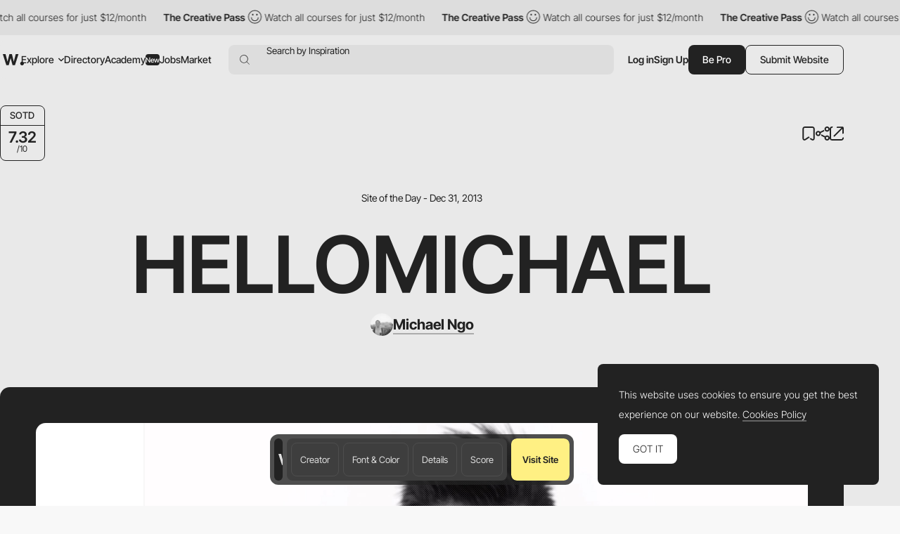

--- FILE ---
content_type: text/html; charset=UTF-8
request_url: https://www.awwwards.com/sites/hellomichael
body_size: 44523
content:
<!DOCTYPE html>
<html lang="en">
<head>
    <meta charset="UTF-8">
    <meta name="referrer" content="origin-when-cross-origin" />
    <meta name="viewport" content="width=device-width, initial-scale=1.0">
    <title>HelloMichael - Awwwards SOTD</title>
                <meta name="theme-color" content="#3ea094">
    
                <meta property="og:title" content="HelloMichael - Awwwards SOTD" />
        <meta property="og:type" content="website" />
        <meta property="og:url" content="https://www.awwwards.com/sites/hellomichael" />
        <meta property="og:description" content="The Portfolio of Front-End Developer Michael Ngo. Michael have put pen to paper during a design process, been completely lost in a full stack environment,..." />
        <meta property="og:image" content="https://assets.awwwards.com/awards/screenshots/2013/12/529f0bca144eb.jpeg" />

        <meta name="twitter:card" content="photo">
        <meta name="twitter:site" content="@awwwards">
        <meta name="twitter:creator" content="@awwwards">
        <meta name="twitter:url" content="https://www.awwwards.com/sites/hellomichael">
        <meta name="twitter:title" content="HelloMichael - Awwwards SOTD">
        <meta name="twitter:description" content="The Portfolio of Front-End Developer Michael Ngo. Michael have put pen to paper during a design process, been completely lost in a full stack environment,...">
        <meta name="twitter:image" content="https://assets.awwwards.com/awards/screenshots/2013/12/529f0bca144eb.jpeg">
                            <meta name="description" content="The Portfolio of Front-End Developer Michael Ngo. Michael have put pen to paper during a design process, been completely lost in a full stack environment,...">
                            <link rel="canonical" href="https://www.awwwards.com/sites/hellomichael" />
        <link rel="icon" href="https://assets.awwwards.com/assets/images/favicon.svg" type="image/svg+xml" />
    <link rel="mask-icon" href="https://assets.awwwards.com/assets/images/favicon-safari.svg" color="#000000" />
    <link rel="apple-touch-icon" href="https://www.awwwards.com/apple-touch-icon.png" />
    <link rel="preload" href="https://assets.awwwards.com/assets/fonts/inter-tight/InterTight-VariableFont_wght.ttf" as="font" crossorigin>
    <style>
        *{margin:0;padding:0}html{box-sizing:border-box}*,*:before,*:after{box-sizing:inherit}article,aside,details,figcaption,figure,footer,header,nav,section{display:block}li{list-style:none}table{border-collapse:separate;border-spacing:0}img{border:none}input{border:none}input[type=submit],input[type=text]{-webkit-appearance:none}input:focus{outline:none}input[type=submit],button{cursor:pointer}input[type=submit]:focus,button:focus{outline:none}a{text-decoration:none}.grid{display:grid;grid-template-rows:repeat(var(--grid-rows, 1), 1fr);grid-template-columns:repeat(var(--grid-columns, 12), 1fr);gap:var(--grid-gutter, var(--gutter))}.grid__col-1{grid-column:auto/span 1}.grid__col-2{grid-column:auto/span 2}.grid__col-3{grid-column:auto/span 3}.grid__col-4{grid-column:auto/span 4}.grid__col-5{grid-column:auto/span 5}.grid__col-6{grid-column:auto/span 6}.grid__col-7{grid-column:auto/span 7}.grid__col-8{grid-column:auto/span 8}.grid__col-9{grid-column:auto/span 9}.grid__col-10{grid-column:auto/span 10}.grid__col-11{grid-column:auto/span 11}.grid__col-12{grid-column:auto/span 12}@media(max-width: 576px){.grid{display:flex;flex-direction:column}[class*=grid__col-]{grid-column:auto}}@font-face{font-family:"Inter Tight";src:url("https://assets.awwwards.com/assets/fonts/inter-tight/InterTight-VariableFont_wght.ttf") format("truetype");font-weight:100 900}body:has(.nav-filters__item.is-open){overflow-y:hidden}@media(max-width: 1000px){body:has(.nav-filters__item.is-open) #header{z-index:0}body:has(.nav-filters__item.is-open) .nav-filters__container{background:rgba(0,0,0,0);pointer-events:none}body:has(.nav-filters__item.is-open) .nav-filters__item{opacity:0}body:has(.nav-filters__item.is-open) .nav-filters__dropdown{pointer-events:all}}:root{--nf-height: 54px;--nf-container-pad: 6px;--nf-bg-1: #ededed;--nf-bg-2: #f8f8f8;--nf-bg-3: #fff;--nf-bg-count: #FF9667}.l-filters{display:grid;grid-auto-columns:auto 1fr}.l-filters:has(.l-filters__left) .nav-filters{margin-bottom:clamp(20px,3vw,40px)}.l-filters__left{display:flex;align-items:center}.l-filters__right{display:flex;align-items:center;justify-content:flex-end;gap:20px;white-space:nowrap}.l-filters .nav-filters,.l-filters .toggle{grid-column:1/3}@media(max-width: 1024px){.l-filters{grid-template-columns:1fr;padding-block:20px}.l-filters__left{order:-1;margin-bottom:20px}.l-filters__right{justify-content:space-between}}@media(max-width: 768px){.l-filters__right{white-space:normal}}.nav-filters{position:relative;z-index:1;margin-top:10px}.nav-filters:has(.is-open){z-index:3}.nav-filters:has(.is-open) .nav-filters__overlay{opacity:1;visibility:visible}.nav-filters__overlay{position:fixed;top:0;left:0;width:100%;height:100%;background:rgba(0,0,0,0);opacity:0;visibility:hidden;transition:all .3s;z-index:3}.nav-filters__container{position:relative;display:flex;justify-content:space-between;flex-wrap:wrap;gap:8px;min-height:var(--nf-height);padding:var(--nf-container-pad);background:var(--nf-bg-1);border-radius:var(--rounded-normal);z-index:4;transition:all .3s}.nav-filters__left{height:100%}.nav-filters__list{display:flex;gap:6px;flex-wrap:wrap;height:100%;font-size:.95rem;font-weight:var(--font-medium)}.nav-filters__list>li{position:relative;min-width:0}.nav-filters__item{display:flex;align-items:center;min-width:48px;max-width:220px;height:42px;padding-inline:24px;background:var(--nf-bg-2);border-radius:var(--rounded-normal);cursor:pointer;transition:all .3s}.nav-filters__item:hover{background:var(--nf-bg-3)}.nav-filters__item:has(.nav-filters__count){position:relative;padding:0;overflow:hidden}.nav-filters__item.is-open+.nav-filters__dropdown{max-height:500px;opacity:1;visibility:visible;animation:none}.nav-filters__item.is-open .nav-filters__arrow{transform:rotate(180deg)}.nav-filters__item span{text-overflow:ellipsis;white-space:nowrap;overflow:hidden}.nav-filters__item>.ico-svg{margin-left:6px}.nav-filters__ico{margin-left:6px}.nav-filters__dropdown{position:absolute;top:calc(100% + 12px);left:calc(var(--nf-container-pad)*-1);width:280px;max-height:0;padding:8px 8px 0 8px;background:var(--nf-bg-2);border-radius:var(--rounded-normal);box-shadow:0px 0px 6px 0px rgba(0,0,0,.2);opacity:0;visibility:hidden;overflow:hidden;transition:all .6s;z-index:2}.nav-filters__search{position:relative;display:flex;height:42px;margin-bottom:8px;background:var(--nf-bg-1);border-radius:var(--rounded-normal)}.nav-filters__search input{width:100%;padding-inline:30px 8px;background:rgba(0,0,0,0)}.nav-filters__search button{position:absolute;top:50%;left:8px;transform:translateY(-50%);border:none;color:#a7a7a7;background:none}.nav-filters__search .ico-svg{display:block}.nav-filters__sublist{max-height:326px;margin-bottom:12px;overflow-y:auto}.nav-filters__sublist::-webkit-scrollbar{width:4px}.nav-filters__sublist::-webkit-scrollbar-track{background:var(--nf-bg-1);border-radius:4px}.nav-filters__sublist::-webkit-scrollbar-thumb{background:rgba(0,0,0,.3);border-radius:4px}.nav-filters__sublist::-webkit-scrollbar-thumb:hover{background:rgba(0,0,0,.6)}.nav-filters__subitem{position:relative;display:flex;align-items:center;min-height:40px;padding-inline:30px 8px;border-radius:var(--rounded-normal);transition:all .3s}.nav-filters__subitem.is-active:after{opacity:1}.nav-filters__subitem span{text-overflow:ellipsis;white-space:nowrap;overflow:hidden}.nav-filters__subitem:before{content:"";position:absolute;left:10px;width:12px;height:12px;border:1px solid #a7a7a7;border-radius:50%}.nav-filters__subitem:after{content:"";position:absolute;left:12px;width:8px;height:8px;background:currentColor;border-radius:50%;opacity:0;transition:all .3s}.nav-filters__subitem:hover{background:var(--nf-bg-1)}.nav-filters__subitem:hover:after{opacity:1}.nav-filters__colors{display:grid;grid-template-columns:repeat(3, 1fr);width:100%;margin-bottom:8px;margin-right:8px;border-radius:4px;overflow:hidden}.nav-filters__color{display:block;width:100%;max-height:40px;aspect-ratio:3/1.35;transition:all .3s}.nav-filters__color:hover{box-shadow:inset 0 0 0 8px rgba(0,0,0,.4)}.nav-filters__count{position:absolute;top:50%;left:50%;display:flex;align-items:center;justify-content:center;width:20px;height:20px;background:var(--nf-bg-count);line-height:normal;font-size:var(--text-size-small);color:#fff;border-radius:var(--rounded-normal);transform:translate(-50%, -50%)}.nav-filters__right .nav-filters__dropdown{left:auto;right:0}.nav-filters__ani-count .nav-filters__count{overflow:visible}.nav-filters__ani-count .nav-filters__count:before{content:"";display:block;position:absolute;top:0;left:0;right:0;bottom:0;animation:aniCountPulse 1s ease 5;border-radius:var(--rounded-normal);border:4px double var(--nf-bg-count)}.nav-filters__ani-count .nav-filters__dropdown{animation:aniDropdownHideShow 4s 1s forwards}@media(max-width: 1100px){.nav-filters__item{padding-inline:12px;max-width:100%}}@media(max-width: 1000px){.nav-filters__left,.nav-filters__right{width:100%}.nav-filters__list>li{width:calc(50% - 3px)}.nav-filters__list>li:nth-child(n+7){display:none}.nav-filters__dropdown{display:none}.nav-filters__item.is-open+.nav-filters__dropdown{display:block;position:fixed;top:var(--pad-inner);left:var(--pad-inner);width:calc(100% - var(--pad-inner)*2)}.nav-filters__overlay{background:rgba(0,0,0,.3)}}@keyframes aniCountPulse{0%{transform:scale(1);opacity:1}60%{transform:scale(1.3);opacity:.4}100%{transform:scale(1.4);opacity:0}}@keyframes aniDropdownHideShow{0%{transform:translateY(-20px);max-height:0;opacity:0}10%{transform:translateY(0px);max-height:500px;opacity:1;visibility:visible;z-index:5}90%{transform:translateY(0px);max-height:500px;opacity:1;visibility:visible;z-index:5}100%{transform:translateY(-20px);max-height:0;opacity:0;visibility:hidden}}.breadcrumb-filters{--bf-line-height: 130%;display:flex;gap:12px;flex-wrap:wrap;line-height:var(--bf-line-height)}.breadcrumb-filters__top{display:flex;justify-content:space-between;flex-wrap:wrap;gap:12px}.breadcrumb-filters__left{display:flex;gap:12px;flex-wrap:wrap}.breadcrumb-filters__right{display:flex;gap:20px;flex-wrap:wrap}.breadcrumb-filters__list{display:flex;gap:12px}.breadcrumb-filters__title{font-size:var(--text-primary);font-weight:var(--font-bold);line-height:var(--bf-line-height)}.breadcrumb-filters__item.is-active{font-weight:var(--font-medium)}.breadcrumb-filters__link{display:flex;align-items:center;transition:all .3s}.breadcrumb-filters__link:hover{opacity:.8}.breadcrumb-filters__grid{display:flex;align-items:center;gap:12px}.breadcrumb-filters__grid li{position:relative}.breadcrumb-filters__grid .is-active:after{content:"";display:block;position:absolute;bottom:-4px;left:0;width:100%;height:1px;background:var(--color-primary)}.breadcrumb-filters__grid .ico-svg{display:block;cursor:pointer}.breadcrumb-filters__grid .ico-svg:hover{opacity:.8}.breadcrumb-filters [data-count]:after{padding:2px 2px 0 2px;content:attr(data-count);margin-left:4px;border:var(--border-thin) solid var(--color-primary);border-radius:2px;font-size:12px;line-height:10px;font-weight:300}.breadcrumb-filters__more{padding-top:clamp(20px,3vw,50px);line-height:150%}.breadcrumb-filters__more h3{margin-bottom:1rem;font-size:18px;font-size:clamp(18px,16.5915492958px + 0.2816901408vw,22px);font-weight:var(--font-bold)}@media(max-width: 768px){.breadcrumb-filters__list li:not(:last-child){display:none}}:root{--font-1: Inter Tight;--font-light: 300;--font-normal: 400;--font-medium: 500;--font-bold: 600;--font-extrabold: 700;--font-black: 800;--color-primary: #222;--color-primary-rgb: 34, 34, 34;--color-link: #222;--color-white: #fff;--color-white-rgb: 255, 255, 255;--color-orange: #FA5D29;--color-errors: #FA5D29;--color-blue: #49B3FC;--color-featured: #f8f0ee;--color-red: #FA5D29;--color-underlined: var(--color-primary-rgb);--color-connect: #FF602C;--color-connect-2: #FFAE94;--color-connect-3: #FFC5B1;--color-inspire: #AAEEC4;--color-inspire-2: #C8E4D3;--color-inspire-3: #E2F4E9;--color-awards: #502bd8;--color-awards-2: #6749d1;--color-awards-3: #917eda;--color-read: #c0ab3c;--color-read-2: #CDC38B;--color-read-3: #DBD6C0;--color-learn: #FFF083;--color-learn-2: #FFF9D0;--color-learn-3: #fffbe2;--color-jobs: #74bcff;--color-jobs-2: #99ccfc;--color-jobs-3: #b4d7f8;--text-size-small: 11px;--text-size-primary: 14px;--text-size-medium: 18px;--text-size-large: 22px;--border-gray: #ededed;--color-dotteds-rgb: 34, 34, 34;--bg-primary: #F8F8F8;--bg-primary-rgb: 248, 248, 248;--bg-secondary: #222;--bg-3rd: #ededed;--bg-4rd: #f8f8f8;--bg-white: white;--innerWidth: 1816px;--header-height: 71px;--gutter: 20px;--pad-inner: 52px;--color-odd-rows: #f8f8f8;--avatar-bg: #F8F8F8;--border-table: #222;--border-thin: 0.5px;--alert-green: #e0f4d9;--alert-green-rgb: 224, 244, 217;--alert-yellow: #FFF083;--alert-yellow-rgb: 255, 240, 131;--modal-alpha: 0.7;--rounded-small: 4px;--rounded-normal: 8px;--rounded-large: 1rem;--img-resizing-site: 16 / 12;--img-resizing-paronamic: 2 / 1;--img-resizing-desktop: 19 / 10}.fs-1{font-size:24px}html{scroll-behavior:smooth;font-size:var(--text-size-primary)}body{margin:auto;font-family:var(--font-1);font-size:var(--text-size-primary);font-weight:300;background:var(--bg-primary);color:var(--color-primary);line-height:200%;overflow-x:hidden;-webkit-font-smoothing:antialiased;-moz-osx-font-smoothing:grayscale;text-rendering:optimizeLegibility}body.dark{--color-primary: #eee;--bg-primary: #121212}@media(min-width: 768px){body.has-header-above #content{margin-top:-71px}body.has-header-above #header{background:rgba(0,0,0,0)}}body.header-dark #header{--color-primary: #fff;--bg-primary: #222;--sf-bg: #383838;--button-bg: var(--color-primary);--button-color: #222;color:var(--color-primary)}.content-header{background:var(--ch-bg, transparent);overflow:hidden}@media(min-width: 768px){.content-header{margin-bottom:clamp(30px,6vw,100px);padding-top:71px;padding-bottom:clamp(30px,6vw,100px)}}.content-header .block{margin-bottom:0}input,select,textarea,button{font-family:var(--font-1);font-size:var(--text-size-primary)}figure img{display:block}a{color:var(--color-link)}strong{font-weight:var(--font-bold)}.ico-svg{position:relative;display:inline-block;height:auto;fill:currentColor;transition:all .3s}.ico-svg.is-success{color:#52c67e}.ico-svg.is-danger{color:#fa5d29}.ico-svg.is-alert{color:#ff602c}.ico-svg[class*="--reflect"]{transform:scaleX(-1)}.ico-svg[class*="--white"]{color:#fff}.ico-svg[class*="--middle"]{top:-1px;vertical-align:middle;margin-right:.1em}.has-sticker{position:relative}span.has-sticker{display:inline-block}.has-sticker .sticker-svg{position:absolute;pointer-events:none}.has-sticker__ico{position:absolute;height:auto;margin-block:auto;pointer-events:none}.sticker-svg{--color-1: #ec6237;--color-2: #e5d8ca;--color-3: #AAEEC4;--color-4: #502BD8;--color-5: #222;--color-6: #502BD8;--color-7: #FCB6F2;position:relative;display:inline-block;width:-moz-fit-content;width:fit-content;height:auto}.sticker-svg.sc-orange-beige{--sc-1: var(--color-1);--sc-2: var(--color-2)}.sticker-svg.sc-orange-black{--sc-1: var(--color-1);--sc-2: var(--color-5)}.sticker-svg.sc-beige-purple{--sc-1: var(--color-2);--sc-2: var(--color-4)}.sticker-svg.sc-green-black{--sc-1: var(--color-3);--sc-2: var(--color-5)}.sticker-svg.sc-green-purple{--sc-1: var(--color-3);--sc-2: var(--color-4)}.sticker-svg.sc-purple-pink{--sc-1: var(--color-6);--sc-2: var(--color-7)}.sticker-svg.sc-purple-green{--sc-1: var(--color-6);--sc-2: var(--color-3)}.bg-color-academy{background-color:var(--color-learn) !important}img{max-width:100%}p{margin-bottom:1em}:root{--sf-height: 42px;--sf-bg: #ededed;--hf-bg: var(--bg-primary)}.has-content-header,.modal .header-floating{--sf-bg: var(--ch-bg, #f8f8f8);--hf-bg: var(--ch-bg, --bg-primary)}body.has-header-sticky #header{position:sticky;top:0;z-index:3;background:var(--bg-primary)}body.has-header-dark .header-main{--hm-color: white;--button-color: var(--color-primary);--button-bg: var(--hm-color);--button-border: var(--hm-color);--sf-bg: #333}body.has-header-dark .header-main .button[class*="--outline"]{--button-color: var(--hm-color)}body.has-header-dark .header-main .button[class*="--outline"]:hover{--button-border: var(--color-primary)}body.has-header-dark:has(.nav-header-main__link.is-open) .header-main,body.has-header-dark:has(.header-main.has-search-focus) .header-main{--hm-color: #222;--sf-bg: var(--nf-bg-3)}body.has-content-header .search-form,body.has-content-header .header-floating,body.has-content-header .marquee-top{filter:brightness(95%)}body.has-content-header:has(.nav-header-main__link.is-open) .search-form,body.has-content-header:has(.nav-header-main__link.is-open) .header-floating,body.has-content-header:has(.header-main.has-search-focus) .search-form,body.has-content-header:has(.header-main.has-search-focus) .header-floating{filter:none}body:has(.nav-header-main__link.is-open),body:has(.header-main.has-search-focus),body:has(.nav-header-main.is-open){overflow-y:hidden}@media(max-width: 1270px){body:has(.nav-header-main__link.is-open),body:has(.header-main.has-search-focus),body:has(.nav-header-main.is-open){--ch-bg: var(--bg-primary)}body:has(.nav-header-main__link.is-open) .marquee-top,body:has(.header-main.has-search-focus) .marquee-top,body:has(.nav-header-main.is-open) .marquee-top{display:none}}@media(min-width: 1270px){body:has(.bt-dropdown-user) .nav-header-main__content{padding-right:328px}body:has(.nav-header-main__link.is-open) .nav-header-main,body:has(.header-main.has-search-focus) .nav-header-main{margin-inline:0}body:has(.nav-header-main__link.is-open) .nav-header-main__item,body:has(.header-main.has-search-focus) .nav-header-main__item{padding-inline:0}body:has(.nav-header-main__link.is-open) .nav-header-main__item:not(.has-dropdown),body:has(.header-main.has-search-focus) .nav-header-main__item:not(.has-dropdown){display:none}body:has(.nav-header-main__link.is-open) .nav-header-main__link,body:has(.header-main.has-search-focus) .nav-header-main__link{display:none}}#header{--header-mt: 8px;position:relative;margin-top:var(--header-mt)}.header-fixed #header{position:sticky;top:0;background:var(--bg-primary);z-index:4}#header.is-top{z-index:5}@media(max-width: 768px){#header{--header-mt: 0px;position:sticky;top:0;margin-top:0;z-index:5;background:var(--bg-primary)}#header .inner{inline-size:auto;margin-inline:0}}.c-header-main{--header-height: 54px;width:var(--innerWidth);max-width:100%;height:var(--header-height)}.header-main{--hm-color: var(--color-primary);--hm-text: var(--text-size-primary);--hm-active-bg: #ededed;--hm-active-bg-2: var(--bg-primary);--hm-active-color: var(--color-primary);--hm-active-2-color: var(--color-primary);--hm-active-3-color: rgba(0,0,0,0.13);--hm-border-alpha: 0.3;--hm-separator: 10px;--color-link: var(--hm-color);position:relative;font-weight:400;color:var(--hm-color);z-index:3}.header-main.has-search-focus .header-main__container{z-index:1}.header-main.has-search-focus .search-inspiration li:has([data-section=search]){display:block}.header-main.has-search-focus .search-inspiration li:has([data-section=nav]){display:none}@media(min-width: 1270px){.header-main.has-search-focus .nav-header-main__item{border-bottom:0}.header-main.has-search-focus .nav-header-main__item:not(:has(.nav-header-main__dropdown)){display:none}.header-main.has-search-focus .nav-header-main__link{display:none}}.header-main.has-search-fill .search-inspiration__nav{display:none}.header-main.has-search-fill .search-inspiration__searching{display:block}@media(max-width: 1270px){.header-main.has-search-fill .nav-header-main__item{border-bottom:0}.header-main.has-search-fill .nav-header-main__item:not(:has(.nav-header-main__dropdown)){display:none}.header-main.has-search-fill .nav-header-main__link{display:none}}.header-main:has(.nav-header-main__link.is-open),.header-main.has-search-focus{--color-primary: #222;--hm-color: #222;--sf-bg: var(--nf-bg-3);--button-bg: var(--hm-color);--button-color: white;--button-border: var(--hm-color)}.header-main:has(.nav-header-main__link.is-open) .header-main__overlay,.header-main.has-search-focus .header-main__overlay{opacity:1;visibility:visible}@media(min-width: 1270px){.header-main:has(.nav-header-main__link.is-open) .header-main__container,.header-main.has-search-focus .header-main__container{background:var(--hm-active-bg);border-bottom-left-radius:0;border-bottom-right-radius:0}.header-main:has(.nav-header-main__link.is-open) .nav-header-main__dropdown,.header-main.has-search-focus .nav-header-main__dropdown{height:auto;opacity:1;visibility:visible}}.header-main__container{position:relative;display:flex;align-items:center;width:100%;height:var(--header-height);padding-inline:6px;font-size:var(--hm-text);color:var(--hm-color);border-radius:var(--rounded-normal);background:var(--ch-bg, --bg-primary);transition:all .3s}.header-main__overlay{position:fixed;top:50%;left:50%;width:200svw;height:200svh;background:rgba(0, 0, 0, var(--modal-alpha));transform:translate(-50%, -50%);z-index:-1;transition:all .3s;opacity:0;visibility:hidden}.header-main__logo{position:relative;left:4px}.header-main__hamburger{position:relative;display:none;align-items:center;height:100%;margin-right:12px;cursor:pointer}.header-main__hamburger:before{content:"";position:absolute;inset:0;width:48px;left:-20px}.header-main__hamburger svg{stroke:currentColor}.header-main__logo svg{display:block;fill:var(--hm-color);transition:all .3s}.header-main__search{flex:1;margin-left:clamp(8px,3vw,24px)}.header-main__right{display:flex;gap:12px;height:var(--sf-height);margin-left:clamp(8px,3vw,20px)}.header-main__bts{display:flex;gap:12px}.header-main__bts .button{font-weight:var(--font-medium)}.header-main__user{height:100%;display:flex;align-items:center;gap:16px}.header-main__separator{width:1px;height:24px;background-color:rgba(var(--color-primary-rgb), 0.2)}.header-main__link{cursor:pointer}.header-main__ico{display:none;align-items:center;cursor:pointer}@media(max-width: 1270px){.header-main:has(.nav-header-main.is-open) .header-main__overlay{opacity:1;visibility:visible}.header-main__logo{position:static}.header-main__hamburger{display:flex}.header-main__overlay{display:none}}@media(max-width: 1024px){.header-main #g_id_onload{display:none}}@media(max-width: 768px){.header-main__container{border-radius:0;padding-inline:0 var(--pad-inner)}.header-main__hamburger{justify-content:center;margin-right:0;aspect-ratio:1/1}}.nav-header-main{height:var(--header-height);margin-inline:60px 0px;font-weight:var(--font-medium)}.nav-header-main.is-open{left:0;opacity:1;visibility:visible;transform:translateX(0)}.nav-header-main.is-open .nav-header-main__dropdown{opacity:1;visibility:visible}.nav-header-main__content{min-height:450px;padding:0 424px 12px 60px}.nav-header-main__list{display:flex;align-items:center;height:100%}.nav-header-main__item{height:100%;padding-inline:10px}.nav-header-main__item.has-dropdown .nav-header-main__link{cursor:pointer}.nav-header-main__link{display:flex;align-items:center;height:100%;color:var(--hm-color);transition:all .3s}.nav-header-main__link.is-open .nav-header-main__arrow{transform:scaleY(-1)}.nav-header-main__link:has(.budget-tag){gap:4px}.nav-header-main__link:hover{opacity:.7}.nav-header-main__link .ico-svg{margin-left:6px}.nav-header-main__arrow{transition:none}.nav-header-main__arrow--sub{display:none}.nav-header-main__dropdown{position:absolute;top:calc(100% - 1px);left:0;width:100%;height:0;background:var(--hm-active-bg);color:var(--hm-active-2-color);font-weight:lighter;background:var(--hm-active-bg);border-bottom-left-radius:var(--rounded-normal);border-bottom-right-radius:var(--rounded-normal);overflow:hidden;opacity:0;visibility:hidden;transition:all .3s;z-index:1}.nav-header-main__social{display:none}.nav-header-main__sponsor{position:absolute;bottom:0;right:8px;margin-right:12px;margin-bottom:12px;font-size:14px;font-weight:400;color:var(--hm-color)}@media(max-width: 1270px){.nav-header-main{--nhm--top: calc(var(--header-height) + calc(var(--header-mt) * 2 ));display:flex;flex-direction:column;justify-content:space-between;position:fixed;top:var(--nhm--top);left:0;width:100%;min-height:calc(100dvh - var(--nhm--top));margin:0;padding:0;font-weight:300;background:var(--bg-primary);overflow-y:auto;z-index:1;opacity:0;visibility:hidden;transition:opacity .3s}.nav-header-main__content{min-height:auto;padding:0}.nav-header-main__list{flex-direction:column;gap:0;height:auto}.nav-header-main__list>li:not(:last-child){border-bottom:1px solid rgba(0, 0, 0, var(--hm-border-alpha))}.nav-header-main__link{background:var(--hm-active-3-color)}.nav-header-main__item{flex-direction:column;width:100%;height:auto;padding-inline:0}.nav-header-main__link{display:flex;justify-content:space-between;width:100%;height:54px;padding:12px 20px;line-height:normal;font-weight:var(--font-medium)}.nav-header-main__link.is-open+.nav-header-main__dropdown{display:block}.nav-header-main__link .ico-svg{display:none}.nav-header-main__dropdown{position:static;height:auto}.nav-header-main__dropdown .inner{inline-size:auto}.nav-header-main__social{display:flex;justify-content:space-around}.nav-header-main__social a{display:block;padding:12px}.nav-header-main__social .ico-svg{display:block}.nav-header-main__sponsor{display:none;position:static}.nav-header-main .search-inspiration{--si-gap: 16px}}.search-form{position:relative;display:flex;align-items:center;gap:20px;height:var(--sf-height);background:var(--sf-bg);border-radius:var(--rounded-normal);transition:background .3s}.search-form__field{display:flex;flex:1;height:100%;padding-left:16px;border-top-left-radius:var(--rounded-normal);border-bottom-left-radius:var(--rounded-normal)}.search-form__button{display:flex;align-items:center;padding:0;background:rgba(0,0,0,0);border:none;cursor:pointer}.search-form__button:focus{outline:none}.search-form__button .ico-svg{fill:var(--hm-color)}.search-form__input{position:absolute;inset:0;padding-left:38px;background:rgba(0,0,0,0);border:none;font-size:.95rem;color:var(--hm-color)}.search-form__input:focus{outline:none}.search-form__input::-moz-placeholder{color:var(--hm-color)}.search-form__input::placeholder{color:var(--hm-color)}.search-inspiration{--si-gap: 28px;--si-nav-width: 180px;position:relative;display:flex;gap:var(--si-gap);width:100%;font-weight:400;color:var(--hm-color)}.search-inspiration__nav{width:var(--si-nav-width)}.search-inspiration__nav .search-inspiration__list{display:none;position:absolute;top:0;width:calc(100% - 200px);height:400px;margin-left:200px}.search-inspiration__nav li:has([data-section=search]){display:none}.search-inspiration__nav li:not(:last-child){margin-bottom:2px}.search-inspiration__searching{display:none;width:100%}.search-inspiration__section{position:relative;display:flex;align-items:center;height:40px;padding-inline:38px 16px;border-radius:var(--rounded-normal);cursor:pointer;transition:all .3s}.search-inspiration__section.is-active{background:var(--nf-bg-3);font-weight:var(--font-bold)}.search-inspiration__section.is-active+.search-inspiration__list{display:block}.search-inspiration__section:hover{background:var(--nf-bg-3)}.search-inspiration__section .search-inspiration__ico{position:absolute;top:50%;left:16px;transform:translateY(-50%)}.search-inspiration__section .search-inspiration__arrow{display:none}.search-inspiration__item{position:relative;display:flex;align-items:center;justify-content:space-between;height:40px;padding-inline:8px;line-height:normal;border-radius:var(--rounded-normal);transition:all .3s}.search-inspiration__item:hover{background:var(--nf-bg-3)}.search-inspiration__item[data-count]::after{padding:2px 2px 0 2px;content:attr(data-count);margin-left:4px;margin-left:4px;border-radius:2px;font-size:14px;line-height:10px}.search-inspiration__item-text{display:flex;align-items:center}.search-inspiration__item-text .ico-svg{margin-inline:8px 10px}.search-inspiration__item span{flex:1}.search-inspiration__item span:not(.budget-tag){width:0;text-overflow:ellipsis;white-space:nowrap;overflow:hidden}.search-inspiration [data-search-target]+[data-search-target]{margin-block:16px}.search-inspiration__list:has(.avatar-name){padding-left:14px}.search-inspiration__list:has(.avatar-name) li:not(:last-child){margin-bottom:16px}@media(max-width: 1270px){.search-inspiration{--si-nav-width: 100%}.search-inspiration__nav .search-inspiration__list{position:static;width:100%;height:auto;margin-left:0}.search-inspiration__nav li:not(:last-child){margin-bottom:0}.search-inspiration__menu li{--hm-border-alpha: 0.1;border-top:1px solid rgba(0, 0, 0, var(--hm-border-alpha))}.search-inspiration__section{justify-content:space-between;height:54px;padding-inline:var(--pad-inner);border-radius:0}.search-inspiration__section.is-active{background:var(--hm-active-3-color);border-radius:0}.search-inspiration__section.is-active .search-inspiration__arrow{transform:scaleY(-1)}.search-inspiration__section .search-inspiration__ico{display:none}.search-inspiration__section .search-inspiration__arrow{display:block}.search-inspiration__item{height:54px;padding-inline:var(--pad-inner);background:#fff;border-radius:0}.search-inspiration__item .ico-svg{margin-left:0}.search-inspiration__searching{padding-block:16px;background:#fff}.search-inspiration__searching .search-inspiration__item{height:30px}}.slider-header{position:relative;z-index:0;padding-right:10%;overflow:hidden}.slider-header .swiper-slide{width:350px}.slider-header__figure{margin-bottom:20px}.slider-header__img{display:block}.slider-header__title{line-height:130%;font-size:1rem;font-weight:300}.slider-header__nav{display:flex;justify-content:flex-end}.slider-header__btnav{display:flex;justify-content:center;align-items:center;width:30px;height:30px;cursor:pointer;transition:all .3s}.slider-header__btnav:hover{opacity:.7}.slider-header__btnav--next{transform:scaleX(-1)}.header-floating{position:fixed;top:-80px;left:0;width:100%;height:72px;min-height:72px;background:var(--hf-bg);border-bottom:1px solid var(--ch--bg, --bg-3rd);transition:all .3s ease-in-out;z-index:4}.header-floating.show{top:0}.header-floating .inner{display:flex;justify-content:space-between;align-items:center;height:100%}.header-floating__left{display:flex;align-items:center;gap:10px}.header-floating__right{display:flex;align-items:center;gap:40px}.header-floating__by{display:flex;align-items:center;gap:10px}.modal .header-floating{filter:brightness(95%)}@media(max-width: 1024px){.header-floating__left{height:32px;overflow:hidden}.header-floating__left strong{padding-right:8px;text-overflow:ellipsis;white-space:nowrap;overflow:hidden}}@media(max-width: 768px){.header-floating{display:none !important}}.list-featured{display:flex;flex-wrap:wrap;gap:8px}.list-featured__img{display:block;width:100%;border-radius:4px}.list-featured__title{display:block;margin-top:12px;color:var(--color-white);line-height:100%}.bt-dropdown-user{position:relative;display:flex;align-items:center}.bt-dropdown-user:hover .dropdown-user{opacity:1;visibility:visible}.bt-dropdown-user .circle-avatar{font-size:1.25em}@media(max-width: 576px){.bt-dropdown-user .bt-dropdown-user__link{pointer-events:none}}.dropdown-user{--color-hover: rgba(255,255,255, 0.1);position:absolute;top:calc(100% + 12px);left:0;width:230px;padding:20px 0;background:var(--bg-secondary);color:var(--color-white);border-radius:var(--rounded-normal);z-index:3;transition:all .3s;opacity:0;visibility:hidden}.dropdown-user:before{content:"";width:44px;height:44px;position:absolute;top:-25px}.dropdown-user__list{padding:16px 0;border-bottom:1px solid var(--color-hover)}.dropdown-user__list:first-child{padding-top:0}.dropdown-user__list:last-child{padding-bottom:0;border-bottom:0}.dropdown-user__link{padding:0 28px;display:flex;align-items:center;gap:8px;color:var(--color-white);transition:all .3s}.dropdown-user__link:hover{background-color:var(--color-hover)}@media(max-width: 1024px){.dropdown-user{left:auto;right:0}}:root{--height-input: 48px;--pad-input: 16px;--bg-input: #fff;--bg-input-hover: #f8f8f8;--color-input: #222;--border-input: #ededed;--check-toggle-width: 80px;--check-toggle-height: 40px;--check-toggle-color-ball: #fff;--check-toggle-color-bg: #dedede;--check-toggle-color-bg-checked: #222}.form-field{position:relative;width:100%}.form-field.is-invalid .text-input{color:currentColor;border-color:var(--color-errors)}.form-field.is-invalid .input-drag{border-color:var(--color-errors)}.form-field.is-invalid .link-underlined{--color-underlined: 250, 93, 41}.form-field.is-invalid .form-field__msg{color:var(--color-errors)}.form-field__label{display:block;margin-bottom:8px;line-height:100%;text-transform:uppercase;font-size:12px;font-weight:300;color:#a7a7a7}.form-field__label.is-required:after{content:" (*)"}.form-field__msg{padding-top:1em;font-size:var(--text-size-small);line-height:100%;color:#a7a7a7}.form-field__msg li:not(:last-child){margin-bottom:.5em}.form-field__remove{position:absolute;bottom:0;right:0;display:flex;justify-content:center;align-items:center;width:36px;height:var(--height-input);cursor:pointer;transition:all .3s}.form-field__remove:hover{opacity:.7}.form-field__remove+.text-input{padding-right:36px}.form-field .text-input{width:100%}.text-input{display:block;height:var(--height-input);padding:0 var(--pad-input);background:var(--bg-input);border:0;color:var(--color-input);border-bottom:1px solid var(--border-input);transition:all .3s ease-in-out}.text-input:focus{outline:0;border-color:#a7a7a7}.text-input:disabled{background:var(--bg-primary)}.text-input::-moz-placeholder{color:#dedede;font-weight:300}.text-input::placeholder{color:#dedede;font-weight:300}textarea.text-input{height:100px;padding-top:var(--pad-input)}.box-input-check-toggle{display:flex;align-items:center;gap:10px}.box-text-input{position:relative;display:flex;width:100%;background:var(--bg-input)}.box-text-input__url{display:flex;align-items:center;padding-left:var(--pad-input);color:#a7a7a7;border-bottom:1px solid var(--border-input)}.box-text-input .text-input{width:100%;padding-left:4px}.c-toggle{display:inline-flex;gap:16px}.label-c-toggle+.c-toggle{margin-left:2em}.c-toggle__col{display:flex;align-items:center}.c-toggle strong{position:relative;line-height:130%}.c-toggle sup{position:absolute;bottom:100%;left:0;width:100%;text-align:center;color:#7a7a7a;font-size:var(--text-size-small)}.check-toggle{display:inline-block;position:relative;width:var(--check-toggle-width);height:var(--check-toggle-height);-webkit-user-select:none;-moz-user-select:none;user-select:none}.check-toggle__ball{position:relative;top:2px;display:block;width:calc(var(--check-toggle-height) - 4px);height:calc(var(--check-toggle-height) - 4px);background:var(--check-toggle-color-ball);border-radius:50%;transform:translateX(2px);transition:all .3s}.check-toggle input{display:none}.check-toggle input:checked+label{--check-toggle-color-bg: var(--check-toggle-color-bg-checked)}.check-toggle input:checked+label .check-toggle__ball{transform:translateX(calc(var(--check-toggle-width) - var(--check-toggle-height) + 2px))}.check-toggle label{position:absolute;inset:0;background:var(--check-toggle-color-bg);border-radius:var(--check-toggle-height);cursor:pointer;transition:all .3s}.input-check{position:relative;display:inline-block}.input-check input{display:none}.input-check label{display:inline-block;position:relative;padding-left:25px;margin-right:30px;line-height:130%;cursor:pointer}.input-check label:before{content:"";display:block;position:absolute;top:9px;left:0;width:19px;height:19px;margin-top:-10px;border:2px solid #dedede;border-radius:var(--rounded-small)}.input-check label:after{content:"";position:absolute;top:4px;left:5px;width:9px;height:9px;background:var(--color-primary);border-radius:2px;opacity:0;transform:scale(0);transition:all .3s}.input-check input[type=checkbox]:checked+label:after{opacity:1;transform:scale(1)}.input-check input[type=radio]:checked+label:after{opacity:1;transform:scale(1)}.input-check input[type=radio]+label:before{border-radius:50%}.input-check input[type=radio]+label:after{border-radius:50%;border:none;top:4px;left:5px;width:9px;height:9px;background-color:var(--color-primary);border-radius:50%;transform:scale(0)}.input-ranger-double{--height-ranger: 20px;position:relative;width:100%;height:var(--height-ranger)}.input-ranger-double__input{-webkit-appearance:none;-moz-appearance:none;appearance:none;width:100%;outline:none;position:absolute;margin:auto;top:0;bottom:0;background-color:rgba(0,0,0,0);pointer-events:none}.input-ranger-double__track{width:100%;height:4px;position:absolute;margin:auto;top:0;bottom:0;border-radius:var(--height-ranger)}.input-ranger-double input[type=range]::-webkit-slider-runnable-track{-webkit-appearance:none}.input-ranger-double input[type=range]::-moz-range-track{-moz-appearance:none}.input-ranger-double input[type=range]::-webkit-slider-thumb{-webkit-appearance:none;height:var(--height-ranger);width:var(--height-ranger);background-color:var(--color-white);border:2px solid #27ae60;pointer-events:auto;border-radius:50%;cursor:pointer}.input-ranger-double input[type=range]::-moz-range-thumb{-webkit-appearance:none;height:var(--height-ranger);width:var(--height-ranger);background-color:var(--color-white);border:2px solid #27ae60;pointer-events:auto;border-radius:50%;cursor:pointer;box-sizing:border-box}.input-ranger-double input[type=range]:active::-webkit-slider-thumb{background:#27ae60}.input-ranger-double__values{display:flex;justify-content:space-between;padding-top:8px;color:#a7a7a7}.input-ranger-double__values strong{color:var(--color-primary)}.input-drag{position:relative;display:flex;justify-content:center;align-items:center;border:1px solid var(--border-input);aspect-ratio:var(--input-ratio, 1/1);border-radius:var(--rounded-small);background-color:var(--bg-input);overflow:hidden;transition:all .3s}.input-drag:hover{border-color:#a7a7a7}.input-drag.is-drag{border-color:var(--color-primary);border-style:dashed;background-color:#ededed}.input-drag.is-inserted:hover .input-drag__hover{opacity:1}.input-drag.is-inserted .input-drag__hover{z-index:1}.input-drag__input{position:absolute;top:0;left:0;width:100%;height:100%;opacity:0;overflow:hidden;cursor:pointer;z-index:1}.input-drag__label{padding:20px;text-align:center;line-height:140%}.input-drag__label p{margin-bottom:.5em}.input-drag__label p:last-child{margin-bottom:0}.input-drag__preview{position:absolute;inset:0}.input-drag__preview img,.input-drag__preview video{width:100%;height:100%;-o-object-fit:cover;object-fit:cover}.input-drag__hover{position:absolute;inset:0;display:flex;justify-content:center;align-items:center;gap:8px;background:rgba(0,0,0,.5);opacity:0;transition:all .3s}.input-drag__hover .button{position:relative;z-index:5;pointer-events:auto}.input-drag__hover .button:hover{background:red}.form-errors{margin-bottom:30px;color:#fa5d29;line-height:120%}.form-errors li{margin-bottom:8px}.form__section{margin-bottom:60px}.form__row{margin-bottom:30px}.form__row .text-input{width:100%}.form__bts{display:flex;justify-content:space-between;gap:var(--gutter);margin-top:clamp(30px,5vw,60px)}.form__bts__left{display:flex;align-items:center}.form__bts__right{display:flex;gap:8px}.form__bts .button{flex:auto}.form__hr{height:1px;background-color:#dedede;border:none;margin:clamp(40px,4vw,80px) 0}.form__hr--small{margin:clamp(20px,4vw,40px) 0}.box-form-autocomplete{display:flex;gap:8px}.box-form-autocomplete .button,.box-form-autocomplete .text-input{border-radius:var(--rounded-small)}.field-autocomplete{position:relative}.field-autocomplete__wrap{position:relative}.field-autocomplete__dropdown{position:absolute;top:100%;left:0;width:100%;z-index:1;opacity:0;visibility:hidden;transition:all .3s}.field-autocomplete__dropdown.is-visible{opacity:1;visibility:visible}.field-autocomplete__list{max-height:204px;overflow-y:auto}.field-autocomplete__list li{display:flex;align-items:center;gap:8px;padding:4px 16px;border-bottom:1px solid #ededed;background:var(--color-white);cursor:pointer;transition:all .3s}.field-autocomplete__list li:last-child{border-bottom:0}.field-autocomplete__list li:hover{background:#f8f8f8}.field-autocomplete__avatars{display:flex;flex-wrap:wrap;gap:8px;padding:16px}.field-autocomplete__avatars li{position:relative;display:flex;cursor:pointer}.field-autocomplete__avatars li:hover img{opacity:.5}.field-autocomplete__avatars li:hover .ico-svg{opacity:1}.field-autocomplete__avatars li img{transition:all .3s}.field-autocomplete__avatars .circle-avatar{background:#000;border-radius:50%;overflow:hidden}.field-autocomplete__avatars .ico-svg{position:absolute;top:50%;left:50%;width:40%;transform:translate(-50%, -50%);fill:var(--color-white);opacity:0}.field-autocomplete__avatar{display:flex;position:relative}.field-autocomplete__loading{--spinner-bg: #ededed;--spinner-color: #222;position:absolute;top:0;right:0;display:flex;justify-content:center;align-items:center;width:var(--height-input);height:var(--height-input);font-size:10px}.snackbar{--snack-text: var(--color-white);position:fixed;bottom:20px;left:40px;max-width:400px;padding:20px 20px 20px 65px;opacity:0;font-size:16px;color:var(--snack-text);line-height:170%;background:rgba(var(--color-primary-rgb), 0.7);box-shadow:10px 10px 20px -10px rgba(var(--color-primary-rgb), 0.4);border-radius:var(--rounded-normal);z-index:11;transition:all .3s}.snackbar--success{background-color:rgba(14,14,14,.9)}.snackbar--warning{--snack-text: var(--color-primary);background-color:rgba(230,230,0,.9);font-weight:400}.snackbar--error{background-color:rgba(255,0,0,.9)}.snackbar.is-visible{opacity:1;transform:translateY(-20px)}.snackbar svg{position:absolute;top:50%;left:20px;width:30px;height:30px;margin-top:-15px;fill:var(--snack-text)}:root{--button-rounded: 8px;--button-rounded-full: 72px;--button-height: 48px;--button-pad: 24px;--button-bg: var(--color-primary);--button-color: var(--color-white);--button-border-color: var(--color-primary)}.button{position:relative;display:inline-flex;justify-content:center;align-items:center;height:var(--button-height);padding:0 var(--button-pad);background-color:var(--button-bg);font-size:var(--text-size-primary);color:var(--button-color);text-align:center;cursor:pointer;border:none;white-space:nowrap;transition:color .3s,background .3s,border .3s}.button:focus{outline:none}.button[class*="--tag"]{--button-color: var(--color-primary);--button-bg: transparent;--button-border-color: #a7a7a7;border-radius:var(--button-rounded-full);font-size:var(--text-size-medium);border:var(--border-thin) solid var(--button-border-color)}.button[class*="--tag"]:hover{--button-color: var(--color-primary);--button-bg: transparent;border-color:var(--color-primary)}.button[class*="--large"]{--button-height: 72px;min-width:var(--button-height);height:var(--button-height);padding:0 1.6em;font-size:18px;font-weight:400;line-height:var(--button-height)}.button[class*="--medium"]{--button-height: 60px;min-width:var(--button-height);height:var(--button-height);padding:0 1.2em;font-size:16px;line-height:var(--button-height)}.button[class*="--small"]{min-width:42px;height:42px;padding:0 20px;line-height:42px}.button[class*="--x-small"]{min-width:32px;height:32px;padding:0 12px;line-height:32px;font-size:13px}.button[class*="--extra-pad"]{padding:0 3em}.button[class*="--rounded"]{border-radius:var(--button-rounded)}.button[class*="--rounded-full"]{border-radius:var(--button-rounded-full)}.button[class*="--color"]{--button-inside-color: var(--bg-primary);padding:0;border:none;outline:var(--border-thin) solid rgba(var(--color-primary-rgb), 0.3);aspect-ratio:1/1}.button[class*="--color"]:before{content:"";display:block;position:absolute;top:0;left:0;width:100%;height:100%;border:8px solid var(--button-inside-color);border-radius:50%;transition:border .3s}.button[class*="--color"]:hover:before{border-width:4px}.button[class*="--full"]{width:100%}.button[class*="--circle"]{padding:0;border-radius:50%}.button[class*="--square"]{padding:0;aspect-ratio:1/1}.button[class*="--circle"]{padding:0;border-radius:50%;aspect-ratio:1/1}.button[class*="--white"]{--button-bg: var(--color-white);--button-color: var(--color-primary)}.button[class*="--red"]{--button-bg: #FA5D29;--button-color: var(--color-white)}.button[class*="--gray"]{--button-bg: #dedede;--button-color: var(--color-primary)}.button[class*="--blue"]{--button-bg: #49B3FC}.button[class*="--outline"]{--button-color: var(--color-primary);--button-bg: transparent;border:var(--border-thin) solid var(--button-border-color)}.button[class*="--outline--gray"]{--button-border-color: #dedede}.button[class*="--outline--gray"]:hover{--button-bg: #dedede;--button-color: var(--color-primary)}.button[class*="--outline--dark"]{--button-color: var(--color-white);--button-border-color: #fff}.button[class*="--outline--dark"]:hover{--button-bg: #fff;--button-color: var(--color-primary)}.button[class*="--outline--white"]{--button-color: var(--color-white);--button-border-color: #fff}.button[class*="--outline--white"]:hover{--button-color: var(--color-primary);--button-bg: var(--color-white)}.button[class*="--outline--red"]{--button-color: var(--color-red);--button-border-color: var(--color-red)}.button[class*="--outline--red"]:hover{--button-color: var(--color-white);--button-bg: var(--color-red)}.button[class*="--disabled"]{opacity:.5;pointer-events:none}.button.is-active{--button-bg: var(--bg-secondary);--button-color: var(--color-white)}.button.is-loading{pointer-events:none;-webkit-user-select:none;-moz-user-select:none;user-select:none}.button.is-loading .button__content{opacity:0}.button.is-loading .button__spinner{display:block;opacity:1;margin-right:12px;visibility:visible}.button__spinner{position:absolute;top:50%;left:50%;margin:-0.7em 0 0 -0.7em;width:1.4em;height:1.4em;border:var(--border-thin) solid rgba(255,255,255,.5);border-left-color:currentColor;border-radius:50%;opacity:0;transition:all .3s;animation:btRotate .6s infinite linear}.button__loading{display:flex;align-items:center;justify-content:center}.button__loading .button__spinner{display:none;position:static;margin:0;visibility:hidden;overflow:hidden}.button svg{position:relative;vertical-align:middle;fill:currentColor;transition:fill .3s}.button svg.ico--left{margin-right:.5em}.button svg.ico--right{margin-left:.5em}.button:hover{--button-color: var(--color-white);--button-bg: #383838}.button:hover svg{fill:currentColor}@media(max-width: 576px){.button[class*="--tag"]{--button-height: 36px;--button-pad: 16px;font-size:var(--text-size-primary)}.button[class*="--large"]{--button-height: 48px;font-size:var(--text-size-primary)}.button[class*="--medium"]{--button-height: 48px}}@keyframes btRotate{0%{transform:rotate(0deg)}100%{transform:rotate(360deg)}}.bt-ico-left{display:inline-flex;align-items:center;gap:.5em;cursor:pointer}.bt-ico-label{display:inline-flex;flex-direction:column;align-items:center;gap:8px;cursor:pointer}.bt-ico-label small{font-size:12px;line-height:normal}.bt-ellipses{position:relative;display:flex;justify-content:center;align-items:center;gap:12px;height:72px;padding-inline:12px;background-color:#f8f8f8;background-image:linear-gradient(to right, rgb(var(--color-dotteds-rgb)) 0 10%, rgba(255, 255, 255, 0) 10%),linear-gradient(to right, rgb(var(--color-dotteds-rgb)) 0 10%, rgba(255, 255, 255, 0) 10%);background-position:left top,left bottom;background-size:8px 1px,8px 1px;background-repeat:repeat-x,repeat-x;cursor:pointer;transition:all .3s}.bt-ellipses--no-hover{cursor:default}.bt-ellipses--white{background-color:#fff}.bt-ellipses:not(.bt-ellipses--no-hover):hover{background-color:#ededed}.bt-ellipses__input{position:absolute;inset:0;opacity:0;cursor:pointer}.bt-ellipses+small{display:block;padding-top:1em}.button-loadmore{--button-pad: 16px;--button-color: var(--color-primary);--border-width: 1px;--pics-border: var(--bg-primary);gap:12px}.button-loadmore:hover .button-loadmore__pic{--pics-border: #383838}.button-loadmore:before{content:"";position:absolute;top:-1px;left:-1px;right:-1px;bottom:-1px;border:2px solid #e52e86;transition:all .5s;animation:clippath 2s infinite linear;border-radius:var(--rounded-normal)}.button-loadmore__text{font-weight:var(--font-medium)}.button-loadmore__pics{display:flex}.button-loadmore__pic{border-radius:50%;border:2px solid var(--pics-border);transition:all .3s}.button-loadmore__pic:nth-child(n+2){margin-left:-0.9em}@keyframes clippath{0%,100%{-webkit-clip-path:inset(0 0 98% 0);clip-path:inset(0 0 98% 0)}25%{-webkit-clip-path:inset(0 0 0 98%);clip-path:inset(0 0 0 98%)}50%{-webkit-clip-path:inset(98% 0 0 0);clip-path:inset(98% 0 0 0)}75%{-webkit-clip-path:inset(0 98% 0 0);clip-path:inset(0 98% 0 0)}}.bt-play{--bt-bg: rgba(255,255,255,0.85);--bt-arrow: var(--color-primary);--bt-size: 70px;display:inline-flex;justify-content:center;align-items:center;width:var(--bt-size);height:var(--bt-size);border-radius:50%;background:var(--bt-bg);cursor:pointer}.bt-play .ico-svg{fill:var(--bt-arrow);width:30%;transform:translateX(10%)}.budget-tag{display:inline-flex;align-items:center;justify-content:center;height:22px;padding-inline:4px;line-height:18px;font-size:11px;font-weight:var(--font-medium);text-align:center;border-radius:var(--rounded-small);border:var(--border-thin) solid var(--budget-tag-border, rgba(var(--color-primary-rgb), 0.3))}.budget-tag[class*="--small"]{min-width:16px;height:16px;line-height:17px;font-size:10px}.budget-tag[class*="--big"]{height:30px;padding-inline:8px;line-height:16px;font-size:16px}.budget-tag[class*="--sotd"]{border-color:#ce6644;color:#ce6644}.budget-tag[class*="--dev"]{border-color:#8eabc6;color:#8eabc6}.budget-tag[class*="--hm"]{border-color:#726996;color:#726996}.budget-tag[class*="--white"]{border-color:#fff;color:#fff}.budget-tag[class*="--red"]{border-color:#fa5d29;color:#fa5d29}.budget-tag[class*="--solid"]{color:var(--color-primary);border:none}.budget-tag[class*="--solid"][class*="--black"]{background:#222;color:#fff}.budget-tag[class*="--solid"][class*="--white"]{background:#fff}.budget-tag[class*="--solid"][class*="--green"]{background:#aaeec4;border:none}.budget-tag[class*="--solid"][class*="--red"]{background:#fa5d29}.budget-tag[class*="--solid"][class*="--yellow"]{background:#fff083}.budget-tag[class*="--solid"][class*="--ocher"]{background:#ffd100}.budget-tag[class*=anim-shiny]{position:relative;overflow:hidden}.budget-tag[class*=anim-shiny]:before{position:absolute;content:"";display:inline-block;top:-4px;left:0;width:4px;height:50%;background-color:#fff;animation:budgetShiny 6s ease-in-out infinite}.budget-tag[class*=anim-shiny] span{position:relative;z-index:1}@keyframes budgetShiny{0%{transform:scale(0) rotate(45deg);opacity:0}93%{transform:scale(0) rotate(45deg);opacity:.1}95%{transform:scale(4) rotate(45deg);opacity:.6}100%{transform:scale(50) rotate(45deg);opacity:0}}:root{--budget-circle-size: 24px;--budget-circle-bg: #ededed;--budget-circle-color: var(--color-primary)}.budget-circle{display:inline-flex;justify-content:center;align-items:center;width:var(--budget-circle-size);height:var(--budget-circle-size);background-color:var(--budget-circle-bg);border-radius:50%;font-weight:var(--font-bold);font-weight:400;color:var(--budget-circle-color);transition:all .3s}.budget-circle[class*=small]{--budget-circle-size: 16px;font-size:12px}.budget-circle[class*=red]{--budget-circle-bg: var(--nf-bg-count);--budget-circle-color: white}.budget{--budget-height: 20px;display:inline-block;height:var(--budget-height);padding:0 10px;line-height:var(--budget-height);font-size:10px;border-radius:var(--budget-height)}.budget[class*="--white"]{background:var(--bg-white);color:var(--color-primary)}h1,h2,h3,h4,h5,h6{font-weight:var(--font-bold)}.heading-1{font-size:42px;font-size:clamp(42px,-3.0704225352px + 9.014084507vw,170px);line-height:100%}.heading-2{font-size:42px;font-size:clamp(42px,5.3802816901px + 7.323943662vw,146px);line-height:100%}.heading-3{font-size:36px;font-size:clamp(36px,15.5774647887px + 4.0845070423vw,94px);line-height:100%}.heading-4{font-size:32px;font-size:clamp(32px,17.2112676056px + 2.9577464789vw,74px);line-height:100%}.heading-5{font-size:26px;font-size:clamp(26px,17.5492957746px + 1.6901408451vw,50px);line-height:120%}.heading-6{margin-bottom:1em;font-size:22px;font-size:clamp(22px,13.5492957746px + 1.6901408451vw,46px);line-height:130%;font-weight:300}.text-x-large{font-size:22px;font-size:clamp(22px,19.8873239437px + 0.4225352113vw,28px)}.text-large{font-size:18px;font-size:clamp(18px,17.2957746479px + 0.1408450704vw,20px)}.text-medium{font-size:16px;font-size:clamp(16px,16px + 0vw,16px)}.font-light{font-weight:var(--font-light)}.font-normal{font-weight:var(--font-normal)}.font-medium{font-weight:var(--font-medium)}.font-bold{font-weight:var(--font-bold)}.font-black{font-weight:var(--font-black)}.text-underlined{text-decoration-line:underline;text-decoration-style:solid;text-decoration-color:var(--color-primary);text-decoration-thickness:1px;text-underline-offset:.2em}.text-truncated{text-overflow:ellipsis;white-space:nowrap;overflow:hidden}.legal-recaptcha{margin:1.5rem 0;line-height:120%}.legal-recaptcha small{opacity:.7}.link-underlined{position:relative;display:inline-block;line-height:100%;color:rgb(var(--color-underlined));border:none;cursor:pointer}.link-underlined:before{content:"";position:absolute;bottom:-0.2em;left:0;width:100%;height:2px;background-repeat:no-repeat;background-image:linear-gradient(to right, rgb(var(--color-underlined)) 45%, rgba(var(--color-underlined), 0.3) 55%);background-size:220% 100%;background-position:100% 50%;transition:.3s ease-out}.link-underlined--white{--color-underlined: 255,255,255}.link-underlined--red{--color-underlined: 250, 93, 41}.link-underlined:hover:before{background-position:0% 50%}.toggle{overflow:hidden;max-height:0;clear:both;transition:all .6s cubic-bezier(0, 1, 0.5, 1)}.toggle.show{transition:all .6s ease-in;max-height:1000px;overflow:hidden}.heading-hr{padding-bottom:24px;border-bottom:1px solid var(--border-gray);font-size:var(--text-size-primary)}.star-price{position:relative;display:flex;align-items:center;justify-content:center;width:clamp(70px,10vw,128px);aspect-ratio:1/1;line-height:120%;font-size:10px;font-size:clamp(10px,7.8873239437px + 0.4225352113vw,16px)}.star-price--small{font-size:9px}.star-price--small .star-price__label{margin-bottom:.4em;line-height:90%}.star-price--large{width:10em;font-size:clamp(8px,2vw,16px)}.star-price--large .star-price__price{margin:.05em 0 0 0;font-size:3em;font-weight:var(--font-bold)}.star-price--large .star-price__price small{font-size:.6em}.star-price__wrap{position:absolute;top:50%;left:50%;transform:translate(-50%, -50%);line-height:170%;text-align:center;font-weight:400}.star-price__label{font-size:1.3em}.star-price__label--small{font-size:1em}.star-price__price{margin:.05em 0;font-size:2em;font-weight:var(--font-bold)}.star-price__old{font-size:.7em;text-decoration:line-through;line-height:normal}.star-price svg{width:100%;max-width:100%;height:auto}.loader-grid{display:flex;align-items:center;justify-content:center;height:40px;margin-top:40px;text-align:center}.loader-grid__spinner{width:8px;height:40px;border-radius:4px;display:inline-block;position:relative;background:currentColor;color:var(--color-primary);box-sizing:border-box;animation:animloader .3s .3s linear infinite alternate;transform:scale(0.5)}.loader-grid__spinner:before,.loader-grid__spinner:after{content:"";position:absolute;top:50%;left:20px;width:8px;height:40px;border-radius:4px;background:currentColor;transform:translateY(-50%);box-sizing:border-box;animation:animloader .3s .45s linear infinite alternate}.loader-grid__spinner:before{left:-20px;animation-delay:0s}@keyframes animloader{0%{height:48px}100%{height:4px}}.loading{--spinner-bg: rgba(255,255,255, 0.2);--spinner-color: #fff;--loading-msg: #fff;position:absolute;inset:0;display:flex;justify-content:center;align-items:center;width:100%;height:100%;background-color:rgba(0, 0, 0, var(--modal-alpha));transform:scale(0.5);opacity:0;visibility:hidden;transition:all .3s;z-index:5}.loading--fixed{position:fixed;z-index:15}.loading--white{--spinner-bg: rgba(0,0,0, 0.2);--spinner-color: var(--color-primary);--loading-msg: #222;background-color:var(--bg-primary)}.loading.is-visible{transform:scale(1);opacity:1;visibility:visible}.loading__content{display:flex;flex-direction:column;align-items:center;gap:20px}.loading__msg{max-width:400px;color:var(--loading-msg);text-align:center}.loading__spinner{pointer-events:none;width:2.5em;height:2.5em;border:2px solid rgba(0,0,0,0);border-color:var(--spinner-bg);border-top-color:var(--spinner-color);border-radius:50%;animation:loadingSpinner .6s linear infinite}@keyframes loadingSpinner{100%{transform:rotate(360deg)}}.wrapper{display:flex;flex-direction:column;min-height:100vh}.inner{inline-size:min(100% - var(--pad-inner)*2,var(--innerWidth));margin-inline:auto}.inner--sm{--innerWidth: 931px}.inner--lg{--innerWidth: 1216px}.inner--xl{--innerWidth: 1386px}.inner--xxl{--innerWidth: 1650px}.inner--xxxl{--innerWidth: 1834px}#content{flex:1}.block{margin-top:clamp(20px,3vw,50px);margin-bottom:clamp(50px,20vw,200px)}.block--mb-s{margin-bottom:clamp(50px,20vw,100px)}.block--private{position:relative;display:flex;align-items:center;min-height:calc(100vh - 71px);margin:0;padding:clamp(50px,20vw,100px) 0;background:rgba(0,0,0,.7)}.block--private .c-heading,.block--private .c-view-all{color:#fff}.block--private .bg-private{position:absolute;inset:0;width:100%;height:100%;z-index:-1;-o-object-fit:contain;object-fit:contain}.block[class*="--bg"]{margin:clamp(50px,20vw,200px) 0;padding:100px 0}.block[class*="--gray"]{background:var(--bg-3rd)}.item-link{position:absolute;top:0;left:0;display:block;width:100%;height:100%;z-index:1}.users-credits{display:inline-flex;flex-wrap:wrap;gap:.3em}.users-credits__details{display:flex;align-items:center;flex-wrap:wrap;gap:clamp(10px,3vw,20px)}.users-credits__cards{display:flex}.users-credits__cards .users-credits__item:nth-child(n+2){margin-left:-1em}.users-credits__cards .circle-avatar__img{border:2px solid var(--bg-primary)}.users-credits__number{display:flex;align-items:center}.users-credits .circle-avatar{display:block;flex-shrink:0}.users-credits .circle-avatar__img{box-sizing:content-box}.avatar-name__link{display:flex;align-items:center;gap:.5em;min-width:-moz-fit-content;min-width:fit-content}.avatar-name__link sup{flex:1;margin-bottom:auto;margin-left:.2em;vertical-align:text-top;font-size:.5em;font-weight:var(--font-medium)}.avatar-name__name{line-height:100%}.avatar-name__title{display:inline-block;font-size:1em}.avatar-name__img{display:block;height:auto;border-radius:50%;filter:grayscale(1)}.circle-avatar{display:inline-block;position:relative}.circle-avatar__notifications{position:absolute;top:0;right:0;display:flex;justify-content:center;align-items:center;width:16px;height:16px;border-radius:50%;background:var(--nf-bg-count);transform:translate(30%, -30%);font-size:11px;color:#fff;line-height:1;transition:all .3s;z-index:1}.circle-avatar__notifications:hover{background:var(--color-primary)}.circle-avatar__img{display:block;height:auto;border-radius:50%;filter:grayscale(1);aspect-ratio:1/1;-o-object-fit:cover;object-fit:cover}.circle-avatar__ribbon{position:absolute;top:0;left:0;width:100%;height:100%}.circle-avatar__ribbon svg{position:relative;top:50%;left:50%;width:calc(100% + .6em);height:calc(100% + .6em);transform:translate(-50%, -50%);stroke-width:1px;overflow:visible}.circle-avatar__ribbon span{position:absolute;left:0;top:100%;width:100%;text-align:center;font-size:Arial;font-size:8px;font-weight:400;line-height:100%;z-index:1}.menu-tabs{position:relative;display:flex;gap:clamp(8px,5vw,32px)}.menu-tabs--s2{height:80px;margin-bottom:clamp(24px,3vw,48px);justify-content:center;background-image:linear-gradient(to right, rgb(var(--color-dotteds-rgb)) 0 10%, rgba(255, 255, 255, 0) 10%);background-position:bottom;background-size:8px 1px;background-repeat:repeat-x}.menu-tabs--s3{margin-bottom:clamp(24px,3vw,48px);background-image:linear-gradient(to right, rgb(var(--color-dotteds-rgb)) 0 10%, rgba(255, 255, 255, 0) 10%);background-position:bottom;background-size:8px 1px;background-repeat:repeat-x}.menu-tabs--s3 li{padding-bottom:clamp(20px,3vw,20px);line-height:150%}.menu-tabs .active{font-weight:var(--font-bold)}.menu-tabs li{position:relative;display:flex;align-items:center;height:100%;cursor:pointer;color:#a7a7a7;white-space:nowrap}.menu-tabs .active{color:var(--color-primary)}.menu-tabs .active:before{content:"";position:absolute;bottom:0;left:0;width:100%;border-bottom:2px solid var(--color-primary)}.menu-tabs sup{position:relative;top:-0.2em;margin-left:.5em;font-size:10px}.menu-dd{--menu-bg: #222;--menu-bg-active: #FA5D29;--menu-color: #fff;display:flex;gap:8px;padding-left:8px;font-size:14px;color:var(--menu-color)}.menu-dd.is-open .menu-dd__bt{background:var(--menu-bg-active)}.menu-dd.is-open .menu-dd__box{opacity:1;visibility:visible;pointer-events:auto}.menu-dd__bt{flex-shrink:0;display:flex;align-items:center;justify-content:center;width:var(--menu-bt-size, 48px);height:var(--menu-bt-size, 48px);background:var(--menu-bg);font-size:Arial,sans-serif;font-size:35px;letter-spacing:-0.15em;border-radius:var(--rounded-normal);cursor:pointer;pointer-events:auto;transition:background .3s}.menu-dd__bt:hover{background:var(--menu-bg-active)}.menu-dd__bt svg{fill:var(--color-white)}.menu-dd__box{padding:clamp(20px,3vw,30px);background:var(--menu-bg);border-radius:var(--rounded-normal);opacity:0;visibility:hidden;transition:all .3s}.menu-dd__list li:not(:last-child){margin-bottom:16px}.menu-dd__list+.menu-dd__list{border-top:1px solid rgba(255,255,255,.2);margin-top:16px;padding-top:16px}.menu-dd__item{display:flex;align-items:center;gap:12px;line-height:100%;cursor:pointer;transition:all .3s}.menu-dd__item:hover{opacity:.7}.menu-dd__item .ico-svg{width:14px}.menu-dd a{color:var(--color-white)}.content-tabs__item{position:relative;display:none}.content-tabs__item.active{display:block}.tab img{display:block;width:100%}.list-tags{display:flex;flex-wrap:wrap;gap:12px}.list-tags--center{justify-content:center;min-width:100%}.list-tags li{display:flex}.list-default{margin:2em 0}.list-default li{list-style:square inside;line-height:140%}.list-default li:not(:last-child){margin-bottom:.5em}.list-checks li{position:relative;margin-bottom:1em;padding-left:32px;line-height:22px}.list-checks li:last-child{margin-bottom:0}.list-checks .ico-svg{position:absolute;top:0;left:0}.list-check li{position:relative;margin-bottom:1em;padding-left:28px;line-height:150%}.list-check li:last-child{margin-bottom:0}.list-check .ico-svg{position:absolute;top:6px;left:0}.list-lines li{display:flex;padding:12px 0;border-bottom:1px solid #dedede}.list-lines li:last-child{border-bottom:none}.list-lines li div{flex:1;line-height:130%}.box-site{position:relative;display:flex;align-items:flex-end;margin-bottom:30px;overflow:hidden}.box-site__bg{display:block;aspect-ratio:16/7;border-radius:var(--rounded-large)}.box-site__top{position:absolute;top:20px;left:20px}.c-boxes-score{display:inline-flex}.c-boxes-score .box-score:is(:first-child){border-top-right-radius:0;border-bottom-right-radius:0}.c-boxes-score .box-score:is(:last-child){border-top-left-radius:0;border-bottom-left-radius:0}.c-boxes-score .box-score:not(:last-child){border-right:none}.c-boxes-score .box-score:not(:first-child):not(:last-child){border-radius:0}.box-score{--scoreBorder: var(--color-primary);display:inline-flex;flex-direction:column;border:1px solid var(--scoreBorder);border-radius:var(--rounded-normal);text-align:center;line-height:100%;font-size:10px;font-size:clamp(10px,7.8873239437px + 0.4225352113vw,16px)}.box-score--small{min-width:40px;border-radius:var(--rounded-small)}.box-score--small .box-score__top{padding:.6em .6em;font-size:9px}.box-score--small .box-score__bottom{width:100%;padding:.8em 0;font-size:14px;justify-content:center}.box-score__top{padding:.5em 1em}.box-score__top strong{font-weight:var(--font-medium)}.box-score__bottom{padding:.8em;border-top:1px solid var(--scoreBorder)}.box-score__note{display:flex;flex-direction:column}.box-score__note strong{display:block;font-size:1.65em}.box-score__note sub{margin-top:.2em;font-size:.9em;font-weight:normal}.box-figure{height:100%;padding:clamp(20px,4vw,80px);background:var(--bg-box-figure, #222);border-radius:var(--rounded-large)}.box-figure>*{width:100%}.box-figure figure{width:100%;border-radius:var(--rounded-normal);overflow:hidden}.swiper{overflow:hidden}.swiper-wrapper{position:relative;width:100%;height:100%;z-index:1;display:flex;transition-property:transform;box-sizing:content-box}.swiper-slide{flex-shrink:0;width:100%;height:100%;position:relative;transition-property:transform;-webkit-user-select:none;-moz-user-select:none;user-select:none}.swiper-pointer-events{touch-action:pan-y}.swiper-pagination{display:flex;gap:12px}.swiper-pagination-bullet{width:8px;height:8px;display:inline-block;border-radius:50%;background:var(--color-primary);opacity:.2;cursor:pointer;transition:all .3s}.swiper-pagination-bullet:hover{opacity:1}.swiper-pagination-bullet-active{opacity:1}.swiper-button-disabled{visibility:hidden}.swiper-vertical>.swiper-wrapper{flex-direction:column}.swiper-fade.swiper-free-mode .swiper-slide{transition-timing-function:ease-out}.swiper-fade .swiper-slide{transition-property:opacity}.swiper-fade .swiper-slide-active{z-index:999}[class*=slider-cards] .swiper-slide{width:var(--card-width);height:auto}.slider-cards--half-3 .swiper-slide{--card-width: 490px}.slider-cards--half-4 .swiper-slide{--card-width: 390px}.slider-sites{margin-bottom:1em}.slider-sites .swiper-wrapper{display:grid;grid-auto-flow:column}.slider-sites .swiper-slide{position:relative;display:flex;flex-direction:column}.slider-sites__nav{display:flex;justify-content:flex-end;gap:16px;padding-top:clamp(20px,3vw,48px)}.slider-sites__prev svg{transform:translateX(-1px)}.slider-sites__next svg{transform:translateX(1px)}.slider-sites .figure-rollover__file{aspect-ratio:var(--img-resizing-site);-o-object-fit:cover;object-fit:cover}.slider-carousel .navigation{display:flex;justify-content:flex-end;gap:16px;margin-top:24px}.slider-carousel .navigation svg{fill:var(--color-primary)}.slider-carousel .bt-nav{display:flex;justify-content:center;align-items:center;width:40px;height:40px;border:1px solid var(--color-primary);border-radius:50%;cursor:pointer}.slider-carousel .swiper-button-disabled{visibility:visible;opacity:.3}.slider-carousel .swiper-button-next{transform:scaleX(-1)}.slider-carousel .swiper-slide img{display:block;width:100%}.pagination{display:flex;justify-content:flex-end;gap:8px;margin-top:50px;font-weight:var(--font-bold)}.pagination__item{display:flex;justify-content:center;min-width:32px;border-radius:var(--rounded-normal);font-size:12px;color:var(--color-primary);transition:all .3s}.pagination__item--current,.pagination__item:hover{background:var(--bg-secondary);color:var(--color-white)}.pagination__prev{margin-right:1em}.pagination__next{margin-left:1em}.pagination .link-underlined{margin-top:auto;margin-bottom:auto;font-size:14px}@media(max-width: 576px){.pagination{justify-content:center}.pagination__item:nth-of-type(4),.pagination__item:nth-of-type(5){display:none}}.list-circle-notes{display:flex;gap:8px}.circle-note{display:flex;flex-direction:column}.circle-note__legend{text-align:center;font-size:12px;font-weight:400}.circle-note__bg{fill:none;stroke:#dedede;stroke-width:1}.circle-note__path{fill:none;stroke-width:1;stroke:var(--color-primary);animation:progress .6s ease-out forwards}.circle-note__note{font-size:8px;font-weight:var(--font-bold);line-height:100%;text-anchor:middle;transform:translateY(1px)}@keyframes progress{0%{stroke-dasharray:0 100}}.list-circle-notes-ani{display:flex;justify-content:space-between;flex-wrap:wrap;gap:15px}.circle-note-progress{position:relative;display:inline-block;display:flex;flex-direction:column}.circle-note-progress .box-circle{position:relative;display:flex;align-items:center;flex-direction:column;transition:all .3s}.circle-note-progress .box-circle .legend,.circle-note-progress .box-circle .percent{transition:all .3s}.circle-note-progress svg{display:block;transform:rotate(-90deg)}.circle-note-progress circle{fill:none;stroke:var(--color-primary);stroke-width:1}.circle-note-progress circle:nth-child(1){stroke-opacity:.3}.circle-note-progress circle:nth-child(2){stroke-dasharray:238.7610416728;stroke-dashoffset:238.7610416728}.circle-note-progress .circle{position:relative;display:flex;justify-content:center}.circle-note-progress .info{position:absolute;top:50%;left:0;display:flex;flex-direction:column;justify-content:center;align-items:center;gap:12px;width:100%;padding-top:10px;line-height:100%;text-align:center;font-weight:var(--font-medium);transform:translateY(-50%)}.circle-note-progress .percent{display:inline-flex;font-size:34px;font-weight:var(--font-bold)}.figure-rollover{position:relative;display:block;transition:all .3s}.figure-rollover.is-large{font-size:18px;font-size:clamp(18px,16.5915492958px + 0.2816901408vw,22px)}.figure-rollover.is-large .button{height:auto;padding:.7em 1.4em}.figure-rollover__hover{position:absolute;top:0;display:flex;align-items:flex-end;justify-content:space-between;width:100%;height:100%;padding:1.6em 1.6em 1.5em 1.6em;visibility:hidden;opacity:0;color:#fff;background:linear-gradient(0deg, rgba(0, 0, 0, 0.5) 0%, rgba(0, 0, 0, 0) 100%);z-index:2;transition:all .3s;pointer-events:none;box-sizing:border-box}.figure-rollover__hover svg{pointer-events:all;cursor:pointer}.figure-rollover__hover .figure-rollover__bt{pointer-events:auto}.figure-rollover__fixed-left{position:absolute;top:1.6em;left:1.6em;display:flex;align-items:center;gap:8px;z-index:2;pointer-events:none}.figure-rollover__fixed-left .button{pointer-events:auto}.figure-rollover__fixed-right{position:absolute;top:1.6em;right:1.6em;display:flex;align-items:center;gap:8px;z-index:2;pointer-events:none}.figure-rollover__fixed-right .button{pointer-events:auto}.figure-rollover__fixed-right-bottom{position:absolute;bottom:1.6em;right:1.6em;display:flex;align-items:center;gap:8px;z-index:2;pointer-events:none}.figure-rollover__center{position:absolute;top:50%;left:50%;transform:translate(-50%, -50%)}.figure-rollover__center *{pointer-events:all}.figure-rollover__right{display:flex;align-items:flex-end}.figure-rollover__right *{pointer-events:all}.figure-rollover__topright{display:flex;align-items:flex-end}.figure-rollover__topright *{pointer-events:all}.figure-rollover.has-hover-active .figure-rollover__hover{opacity:1;visibility:visible}.figure-rollover__link{display:block}.figure-rollover__file{display:block;width:100%;height:auto;-o-object-fit:cover;object-fit:cover}.figure-rollover__row{margin-bottom:.2em;line-height:120%;text-align:left}.figure-rollover__row:last-child{margin-bottom:0}.figure-rollover__bts{display:flex;gap:1em;margin-bottom:.3em}.figure-rollover__bt{margin:auto}.figure-rollover__bt svg{display:block;width:1em;height:auto}.figure-rollover__note{display:flex;justify-content:center;align-items:center;position:absolute;top:0;left:0;width:100%;height:100%;font-size:40px;font-weight:var(--font-bold);color:var(--color-white);background:rgba(0,0,0,.5);pointer-events:none}.figure-rollover small{font-size:.666em}.figure-rollover h3{font-size:1em;font-weight:var(--font-medium)}.figure-rollover:hover .figure-rollover__hover{opacity:1;visibility:visible}.c-load-more{margin-top:clamp(20px,6vw,60px);text-align:center}.total-grid{margin-bottom:clamp(24px,3vw,48px)}.header-grid{margin-bottom:clamp(24px,3vw,48px)}.header-grid__top{display:flex;justify-content:space-between;flex-wrap:wrap}.grid-awwwards{--minthumb: 250px;display:grid;grid-template-columns:repeat(auto-fill, minmax(var(--minthumb), 1fr));grid-auto-flow:row dense;grid-gap:clamp(20px,10vw,100px) var(--gutter)}@media(max-width: 576px){.grid-awwwards{--minthumb: 150px!important}}.grid-collections{--minthumb: 440px;display:grid;grid-template-columns:repeat(auto-fill, minmax(var(--minthumb), 1fr));grid-auto-flow:row dense;grid-gap:36px var(--gutter);padding-bottom:30px;font-size:15px}@media(min-width: 1600px){.grid-collections{--minthumb: 440px}}.grid-collections .is-double{grid-column:span 2}.grid-collections .card-banner{height:calc(100% - 47px);border-radius:var(--rounded-large)}.grid-collections .figure-rollover__file{aspect-ratio:var(--img-resizing-site)}.grid-elements-fit{display:grid;grid-template-columns:repeat(auto-fit, minmax(297px, 1fr));grid-gap:var(--gutter)}.grid-elements-fit .figure-rollover{border-radius:var(--rounded-large);overflow:hidden}.grid-elements-fit--small .figure-rollover{border-radius:var(--rounded-normal)}.card-banner{position:relative;height:100%;background:var(--card-bg, --bg-secondary);overflow:hidden}.card-banner[class*="--dark"]{color:var(--color-white)}.card-banner[class*="--dark"] .link-underlined{--color-underlined: var(--color-white-rgb)}.card-banner[class*="--s1"]{display:flex;flex-direction:column;justify-content:space-between}.card-banner[class*="--s1"] .card-banner__info{width:70%}.card-banner[class*="--s1"] .card-banner__title{margin-bottom:.6em}.card-banner[class*="--s1"] .card-banner__footer{position:relative;padding:clamp(24px,3vw,40px);text-align:right;line-height:100%}.card-banner[class*="--s2"]{min-height:350px}.card-banner[class*="--s2"] .card-banner__info{width:500px;max-width:100%}.card-banner[class*="--s2"] .users-credits{margin:1em 0 1.5em 0}.card-banner[class*="--s2"] .users-credits__cards{--bg-primary: var(--bg-secondary)}.card-banner[class*="--s2"] .sticker-svg{position:absolute;top:12%;right:60%;width:clamp(80px,8vw,140px)}.card-banner__info{position:relative;display:flex;flex-direction:column;gap:12px;padding:clamp(24px,3vw,64px)}.card-banner__title{line-height:120%}.card-banner__photo{position:absolute;top:0;right:0;width:100%;height:100%}.card-banner__photo img{width:100%;height:100%;-o-object-fit:cover;object-fit:cover}.grid-cards{--minthumb: 350px;display:grid;grid-template-columns:repeat(auto-fill, minmax(var(--minthumb), 1fr));gap:30px var(--gutter)}.grid-cards[data-cols="2"]{--minthumb: 594px}.grid-cards[data-cols="3"]{--minthumb: 444px}.grid-cards[data-cols="4"]{--minthumb: 350px}@media all and (max-width: 1490px){.grid-cards--one-row[data-cols="3"]>li:last-child{display:none}}@media all and (max-width: 1578px){.grid-cards--one-row[data-cols="4"]>li:last-child{display:none}}@media all and (max-width: 1184px){.grid-cards--one-row[data-cols="4"]>li:nth-last-child(2){display:none}}@media(max-width: 576px){.grid-cards--one-row[data-cols]>li{display:block}}@media(max-width: 576px){.grid-cards[data-cols]{--minthumb: 310px}}.grid-academy{--minthumb: 360px;display:grid;grid-template-columns:repeat(auto-fill, minmax(var(--minthumb), 1fr));grid-auto-flow:row dense;grid-gap:clamp(24px,3vw,60px) var(--gutter)}.grid-academy--s2{grid-template-columns:repeat(12, 1fr);grid-auto-rows:auto}.grid-academy--s2 .grid-academy__item{grid-column:span 3}.grid-academy--s2 .grid-academy__item-lg{grid-column:span 4}.grid-academy--s2 .grid-academy__item-xl{grid-column:span 6}.grid-academy--s2 .grid-academy__item-full{grid-column:span 12}.grid-academy--s2 .pos-1{grid-row:2}.grid-academy--s2 .pos-2{grid-row:3}@media(max-width: 576px){.grid-academy--s2 .pos-1{grid-row:1}.grid-academy--s2 .pos-2:nth-of-type(even){grid-row:4}.grid-academy--s2 .pos-2:nth-of-type(odd){grid-row:7}}@media all and (max-width: 1280px){.grid-academy--s2 .grid-academy__item,.grid-academy--s2 .grid-academy__item-lg,.grid-academy--s2 .grid-academy__item-xl{grid-column:span 6}}@media all and (max-width: 700px){.grid-academy--s2{grid-template-columns:1fr;grid-column-gap:0}.grid-academy--s2 .grid-academy__item,.grid-academy--s2 .grid-academy__item-lg,.grid-academy--s2 .grid-academy__item-xl{grid-column:1}}@media(max-width: 1780px){.grid-academy--one-row>li:nth-last-child(-n+1){display:none}}@media(max-width: 1360px){.grid-academy--one-row>li:nth-last-child(-n+2){display:none}}.grid-courses{--minthumb: 350px;--itemDisplay: block;display:grid;grid-template-columns:repeat(auto-fit, minmax(var(--minthumb), 1fr));grid-auto-flow:row dense;grid-gap:var(--gutter);padding-bottom:30px;font-size:15px}.grid-courses .is-double{grid-column:span 2}@media(max-width: 1556px){.grid-courses--one-row>li:nth-last-child(-n+1){display:none}}@media(max-width: 1168px){.grid-courses--one-row>li:nth-last-child(-n+2){display:none}}.grid-courses .card-banner{border-radius:var(--rounded-large)}.grid-filters{display:flex;flex-wrap:wrap;gap:var(--gutter)}.grid-filters--header{margin-bottom:clamp(50px,6vw,100px)}.grid-filters__excerpt{margin-top:auto;width:300px;max-width:100%}.grid-filters__aside{width:360px;max-width:100%}.grid-filters__content{flex:1}@media(max-width: 576px){.grid-filters__aside{width:100%}}.grid-filters-sites{display:flex;flex-wrap:wrap;gap:3%}.grid-filters-sites__aside{position:sticky;top:0;width:300px;padding-right:10px;max-height:100vh;align-self:flex-start;overflow-y:auto}.grid-filters-sites__aside::-webkit-scrollbar{width:2px}.grid-filters-sites__aside::-webkit-scrollbar-thumb{background:#ededed}.grid-filters-sites__aside .menu-options{flex-direction:column;align-items:flex-start}.grid-filters-sites__aside .menu-options:not(:has(li)){display:none}.grid-filters-sites__aside .menu-options__placeholder{font-size:var(--text-size-small)}.grid-filters-sites__content{flex:1;min-width:350px}.aside-filter{background-image:linear-gradient(to right, rgb(var(--color-dotteds-rgb)) 0 10%, rgba(255, 255, 255, 0) 10%);background-position:bottom;background-size:8px 1px;background-repeat:repeat-x}.aside-filter.is-open .aside-filter__arrow path:nth-child(2){display:none}.aside-filter.is-open .aside-filter__content{max-height:300px;opacity:1;visibility:visible}.aside-filter:hover:not(.is-open) .aside-filter__arrow{transform:rotate(90deg)}.aside-filter__header{display:flex;justify-content:space-between;align-items:center;height:70px;cursor:pointer;-webkit-user-select:none;-moz-user-select:none;user-select:none}.aside-filter__arrow{transition:all .3s}.aside-filter__content{visibility:hidden;max-height:0;opacity:0;overflow:hidden;transition:all .3s}.aside-filter__search{display:flex;justify-content:space-between;height:47px;margin-bottom:20px;background:#ededed;border-radius:var(--rounded-small)}.aside-filter__search-text{flex:1;padding:0 12px;background:rgba(0,0,0,0)}.aside-filter__search-button{padding:0 12px;background:rgba(0,0,0,0);border:none}.aside-filter__list{max-height:124px;margin-bottom:20px;color:var(--color-white);line-height:150%;overflow-y:auto;overflow-x:hidden}.aside-filter__list::-webkit-scrollbar{width:2px}.aside-filter__list::-webkit-scrollbar-track{background:#ededed}.aside-filter__list::-webkit-scrollbar-thumb{background-color:var(--color-primary)}.aside-filter__list a:after{content:"(" attr(data-count) ")";font-weight:var(--font-bold)}.grid-directory{--minthumb: 350px;display:grid;grid-template-columns:repeat(auto-fill, minmax(var(--minthumb), 1fr));grid-auto-flow:row dense;grid-gap:var(--gutter);padding-bottom:30px;font-size:15px}.grid-directory--pro{--minthumb: 480px;margin-bottom:var(--gutter);padding-bottom:0;overflow:hidden}.grid-directory--pro+.grid-directory{margin-top:40px}@media(max-width: 1600px){.grid-directory--pro>li:nth-last-child(-n+1){display:none}}.grid-directory--large{--minthumb: 600px}.grid-directory .is-double{grid-column:span 2}.grid-directory .card-banner{border-radius:var(--rounded-normal)}.grid-sites{--minthumb: 350px;display:grid;grid-template-columns:repeat(auto-fill, minmax(var(--minthumb), 1fr));grid-auto-flow:row dense;grid-gap:30px var(--gutter);padding-bottom:30px}.grid-sites--3cols{--minthumb: 440px}.grid-sites.is-large{--minthumb: 440px}.grid-jobs{--minthumb: 400px;--itemDisplay: block;display:grid;grid-template-columns:repeat(auto-fill, minmax(var(--minthumb), 1fr));grid-auto-flow:row dense;grid-gap:var(--gutter);padding-bottom:30px;font-size:15px}@media(max-width: 2291px){.grid-jobs--one-row>li:nth-last-child(-n+1){display:none}}@media(max-width: 1925px){.grid-jobs--one-row>li:nth-last-child(-n+2){display:none}}@media(max-width: 1351px){.grid-jobs--one-row>li:nth-last-child(-n+3){display:none}}@media(max-width: 1024px){.grid-jobs--one-row>li:nth-last-child(-n+4){display:none}}.grid-jury{--minthumb: 285px;display:grid;grid-template-columns:repeat(auto-fill, minmax(var(--minthumb), 1fr));grid-auto-flow:row dense;grid-gap:var(--gutter);font-size:15px}@media(min-width: 1600px){.grid-jury{--minthumb: 426px}}.card-blog{display:flex;flex-direction:column;height:100%}.card-blog__header{flex:1;margin-bottom:2em}.card-blog__title{width:90%;font-size:20px;font-size:clamp(20px,10.8450704225px + 1.8309859155vw,46px);line-height:120%}.card-blog__figure{position:relative}.card-blog__excerpt{width:80%;display:-webkit-box;-webkit-line-clamp:3;-webkit-box-orient:vertical;min-height:96px;overflow:hidden}.card-blog__by{display:flex;align-items:center;gap:12px;margin:2em 0}.card-blog__by .link-underlined{font-size:18px;font-size:clamp(18px,16.5915492958px + 0.2816901408vw,22px);font-weight:var(--font-bold)}.card-blog__media{display:block;width:100%;height:auto;border-radius:var(--rounded-normal);aspect-ratio:var(--img-resizing-site);-o-object-fit:cover;object-fit:cover}.card-blog__footer{margin-top:clamp(24px,3vw,48px);font-size:18px;font-size:clamp(18px,17.2957746479px + 0.1408450704vw,20px)}.card-blog .sticker-svg{position:absolute;top:10%;right:0;width:clamp(85px,9vw,170px);transform:translateX(50%);pointer-events:none}.c-loadmore{display:flex;justify-content:center;align-items:center;margin-block:clamp(20px,3vw,50px)}.slider-assets{margin-bottom:var(--gutter)}.slider-assets .swiper-slide{width:860px;max-width:100%}.slider-assets .card-slide .figure-rollover{border-radius:var(--rounded-normal)}@media(max-width: 576px){.slider-assets{overflow:visible}.slider-assets .swiper-wrapper{flex-direction:column;gap:var(--gutter);transform:none !important}}.card-awwward__figure{width:170px;max-width:100%;margin:0 auto}.card-awwward__figure:hover .card-awwward__media{transform:scale(1.05) translateY(-10px);filter:drop-shadow(0 6px 3px rgba(34, 34, 34, 0.4))}.card-awwward__figure svg{width:100%;transition:all .3s}.card-awwward__media{position:relative;max-width:100%;transition:all .3s}.card-awwward__caption{margin-top:1.4em;font-size:18px;font-size:clamp(18px,16.5915492958px + 0.2816901408vw,22px);font-weight:400;text-align:center;white-space:nowrap}.card-awwward__row{margin-top:1em;text-align:center}.card-awwward-mini{--card-width: 84px;--card-pad: 12px 8px 8px 8px;--card-bordertop: 7px;--card-titlesize: 12px;--card-rounded: 0;position:relative;width:var(--card-width);border-radius:var(--card-rounded);color:#222;line-height:100%;aspect-ratio:84/96;overflow:hidden}.card-awwward-mini--small{--card-width: 51px;--card-pad: 8px 5px;--card-bordertop: 3px;--card-titlesize: 8px;--card-rounded: 3px}.card-awwward-mini:hover .card-awwward-mini__bg{fill:#dedede}.card-awwward-mini__info{position:absolute;inset:0;height:100%;display:flex;flex-direction:column;justify-content:space-between;align-items:flex-start;padding:var(--card-pad);border-top:var(--card-bordertop) solid var(--awwward-color)}.card-awwward-mini__number{font-size:var(--text-size-primary)}.card-awwward-mini__logo{width:20px}.card-awwward-mini__title{width:60px;max-width:100%;font-size:var(--card-titlesize);font-weight:normal;line-height:100%;text-align:left}.card-awwward-mini__bg{display:block;width:100%;height:100%;fill:#ededed;transition:all .3s}.card-asset{--card-pad-x: clamp(20px, 3vw, 30px);--card-pad-y: clamp(15px, 3vw, 26px);--card-border: 1px solid var(--border-gray);--card-bg: rgba(255, 255, 255, 0.6);--card-bt: var(--border-gray);display:flex;flex-direction:column;height:100%;background:var(--card-bg);border-radius:var(--rounded-normal);overflow:hidden}.card-asset__header{display:flex;flex-direction:column;flex:1;gap:12px;padding:var(--card-pad-x);line-height:normal}.card-asset__title{font-size:18px;font-size:clamp(18px,16.5915492958px + 0.2816901408vw,22px);font-weight:var(--font-bold);line-height:120%}.card-asset__content{flex:1;display:flex;flex-direction:column}.card-asset__list li{display:flex;justify-content:space-between;gap:20px;padding:var(--card-pad-y) var(--card-pad-x);border-top:var(--card-border);line-height:120%}.card-asset__list>div{display:flex;align-items:center}.card-asset__section{width:40%;flex-shrink:0}.card-asset__bts{display:flex;border-top:var(--card-border)}.card-asset__bt{flex:1;display:flex;justify-content:center;align-items:center;height:clamp(64px,5vw,94px);font-weight:var(--font-bold);transition:all .3s;transform:translateZ(0)}.card-asset__bt:hover{background:var(--color-white);color:#222}.card-asset__bt:nth-child(2){border-left:1px solid var(--card-border)}.card-asset__media{display:block;aspect-ratio:var(--img-resizing-site);-o-object-fit:cover;object-fit:cover;transition:all .3s}.card-asset__media:hover{filter:brightness(80%)}.card-asset .swiper{position:relative;overflow:visible}.card-asset .swiper-wrapper{border-radius:var(--rounded-normal);cursor:pointer;overflow:hidden}.card-asset .swiper-pagination{position:absolute;top:calc(100% + 30px);right:var(--card-pad-x)}.card-blog-full{position:relative}.card-blog-full__figure{grid-column:1/3;grid-row:1;width:100%;border-radius:var(--rounded-large);overflow:hidden}.card-blog-full__img{display:block;width:100%}.card-blog-full__entry{display:flex;flex-wrap:wrap;gap:var(--gutter);width:100%;margin-top:clamp(32px,5vw,180px)}.card-blog-full__desc{flex:1;font-size:18px;font-size:clamp(18px,16.5915492958px + 0.2816901408vw,22px);margin:0 clamp(0px,5vw,140px);line-height:150%}.card-blog-full__more{margin:clamp(20px,4vw,60px) 0}.card-blog-full__box{display:flex;align-items:center;flex-wrap:wrap;gap:16px;padding:clamp(20px,4vw,40px);background:#f8f8f8;border-radius:var(--rounded-normal);line-height:140%;font-size:var(--text-size-medium)}.card-blog-full .c-typography__photo{width:80%;margin:0 auto}.card-blog-full .c-typography__photo img{width:100%}.card-blog-full table{margin:0 auto}@media(max-width: 576px){.card-blog-full__entry{flex-direction:column}.card-blog-full__desc{margin:0}}.card-certificate{--color-line: rgba(0,0,0, 0.1);position:relative;display:flex;flex-direction:column;width:436px;max-width:100%;padding:5%;border-top:10px solid var(--color-award);background:var(--bg-3rd);aspect-ratio:430/610}.card-certificate__header{display:flex;justify-content:space-between;margin-bottom:16%}.card-certificate__logo{width:10%}.card-certificate__data{flex:1;display:flex;justify-content:flex-end;align-items:center;gap:20%;line-height:100%;font-size:9px}.card-certificate__content{display:flex;flex-direction:column;flex:1}.card-certificate__title{padding:6% 0;font-size:18px;font-size:clamp(18px,17.2957746479px + 0.1408450704vw,20px);font-weight:var(--font-bold);line-height:120%;border-top:1px solid var(--color-line);border-bottom:1px solid var(--color-line)}.card-certificate__by{padding:3% 0;font-size:14px;font-size:clamp(14px,13.2957746479px + 0.1408450704vw,16px);line-height:120%;border-bottom:1px solid var(--color-line)}.card-certificate__cover{display:flex;align-items:center;flex:1;padding:5% 0}.card-certificate__logo-text{display:flex;align-items:center;font-size:10px;font-weight:var(--font-medium);line-height:10px}.card-certificate__logo-text svg{fill:#acacac}.card-collection__info{display:flex;justify-content:space-between;align-items:center;padding-top:16px;line-height:100%}.card-collection__left{flex:1}.card-collection__right{flex-shrink:0}.card-collection__row{display:flex;align-items:center;flex-wrap:wrap;gap:8px}.card-collection__row a{color:var(--color-primary)}.card-collection__row h3{font-size:var(--text-size-primary);line-height:140%}.card-collection__footer{margin-top:12px;padding-top:16px;border-top:1px solid #f8f8f8}.card-collection .figure-rollover{border-radius:var(--rounded-large);overflow:hidden}.card-collection .figure-rollover__file{aspect-ratio:var(--img-resizing-site)}.card-course{--pad-content: 32px;display:flex;flex-direction:column;height:100%;background:var(--color-white);border-radius:var(--rounded-large);overflow:hidden}.card-course__figure{width:100%;overflow:hidden}.card-course__img{display:block;width:100%;height:auto}.card-course__content{flex:1;padding:var(--pad-content)}.card-course__title{margin-bottom:.4em;font-size:24px}.card-course__footer svg{display:block}.card-course__row{display:grid;grid-template-columns:50% 50%;padding:20px var(--pad-content);border-top:1px solid #f8f8f8;border-bottom:1px solid #f8f8f8;line-height:120%}.card-course__link{display:flex;justify-content:flex-end;padding:var(--pad-content)}.card-course .swiper{position:relative;width:100%}.card-course .swiper-pagination{position:absolute;bottom:28px;right:28px;z-index:10}.card-course a{color:var(--color-primary)}.card-course .circle-avatar__img{width:20px}.card-directory-sp{display:flex;flex-direction:column;height:100%;padding:clamp(24px,3vw,64px);background:var(--bg-secondary);border-radius:var(--rounded-normal);color:var(--color-white);overflow:hidden}.card-directory-sp__header{display:flex;justify-content:space-between}.card-directory-sp__title{font-size:26px;font-size:clamp(26px,17.5492957746px + 1.6901408451vw,50px);line-height:110%}.card-directory-sp__content{flex:1;display:flex;flex-wrap:wrap;justify-content:space-between;gap:20px;padding-top:2em}.card-directory-sp__left{flex:1}.card-directory-sp__footer{display:flex;justify-content:space-between;margin-top:4em}.card-directory-sp .swiper{width:60%}.card-directory-sp .swiper-wrapper{height:auto;border-radius:var(--rounded-normal);overflow:hidden}.card-directory-sp .swiper-pagination{display:flex;justify-content:flex-end;margin-top:36px}.card-directory-sp .swiper-pagination-bullet{width:8px;height:8px;border-radius:50%;background:rgba(255,255,255,.2);cursor:pointer;transition:all .3s}.card-directory-sp .swiper-pagination-bullet-active{background:var(--color-white)}.card-directory-sp .swiper img{display:block;aspect-ratio:var(--img-resizing-site);-o-object-fit:cover;object-fit:cover}.card-directory-sp .circle-avatar{margin-bottom:auto;font-size:var(--text-size-large)}.card-directory-sp .circle-avatar.hot{--avatar-bg: var(--bg-secondary)}.card-directory-sp .badget-reviews{position:relative;top:50px;border-color:rgba(255,255,255,.3)}.card-directory-sp a{color:var(--color-white)}.card-directory{--card-pad-x: clamp(20px, 3vw, 30px);--card-pad-y: clamp(15px, 3vw, 26px);--card-border: 1px solid var(--border-gray);--card-bg: var(--bg-white);--avatar-bg: var(--card-bg);display:flex;flex-direction:column;height:100%;background:var(--card-bg);border-radius:var(--rounded-normal);overflow:hidden}.card-directory__header{display:flex;padding:var(--card-pad-x);font-size:18px;font-size:clamp(18px,16.5915492958px + 0.2816901408vw,22px);font-weight:var(--font-bold)}.card-directory__content{flex:1}.card-directory__media{display:block;width:100%;aspect-ratio:4/3;-o-object-fit:cover;object-fit:cover;border-radius:var(--rounded-normal);transition:all .3s}.card-directory__media:hover{filter:brightness(80%)}.card-directory__list{flex:1}.card-directory__list li{display:flex;gap:20px;padding:var(--card-pad-y) var(--card-pad-x);border-top:var(--card-border);line-height:120%}.card-directory__list>div{display:flex;align-items:center}.card-directory__section{width:40%;flex-shrink:0}.card-directory__awards{display:flex;align-items:center;gap:4px;font-weight:var(--font-bold)}.card-directory__awards .ico-svg{top:-1px;display:block}.card-directory .box-score--small{width:50px;max-width:-moz-max-content;max-width:max-content}.card-directory-basic{--card-pad-x: clamp(24px, 3vw, 36px);--card-pad: clamp(10px, 3vw, 16px) var(--card-pad-x);--card-border: 1px solid #383838;--card-bg: var(--bg-secondary);--card-color: #fff;display:flex;flex-direction:column;height:100%;background:var(--card-bg);border-radius:var(--rounded-normal);color:var(--card-color)}.card-directory-basic__header{padding:clamp(30px,3vw,60px) var(--card-pad-x);font-size:18px;font-size:clamp(18px,16.5915492958px + 0.2816901408vw,22px)}.card-directory-basic__header p:last-child{margin-bottom:0}.card-directory-basic__user sup{font-weight:300;font-size:.4em}.card-directory-basic__list{flex:1}.card-directory-basic__list li{display:flex;justify-content:space-between;gap:20px;padding:var(--card-pad);border-top:var(--card-border);line-height:120%}.card-directory-basic__list div:nth-child(2){text-align:right}.card-directory-basic__footer{display:flex;justify-content:flex-end;padding:var(--card-pad);padding-top:clamp(10px,3vw,30px);padding-bottom:clamp(10px,3vw,30px);border-top:var(--card-border)}.card-directory-basic .ico-svg{fill:var(--card-color)}.card-directory-basic a{color:var(--card-color)}.card-academy{--card-pad-x: clamp(20px, 3vw, 30px);--card-pad-y: clamp(10px, 3vw, 20px);--card-border: 1px solid #ededed;--card-bg: rgba(255, 255, 255, 0.9);position:relative;display:flex;flex-direction:column;height:100%;background:var(--card-bg);border-radius:var(--rounded-large);overflow:hidden;container-type:inline-size}.card-academy--dark{--card-bg: var(--bg-secondary);--color-link: #fff;--card-border: 1px solid #383838;color:#fff}.card-academy__figure{position:relative}.card-academy__figure .top-right{position:absolute;top:20px;right:20px;pointer-events:none}.card-academy__figure .bottom-right{position:absolute;bottom:20px;right:20px;pointer-events:none}.card-academy__figure .center{position:absolute;top:50%;left:50%;transform:translate(-50%, -50%);pointer-events:none}.card-academy__figure .center .ico-svg{display:block;opacity:.8}.card-academy__media{display:block;width:100%;-o-object-fit:cover;object-fit:cover;aspect-ratio:16/9;transition:all .3s}.card-academy__media:hover{filter:brightness(80%)}.card-academy__thumb{-o-object-fit:cover;object-fit:cover;aspect-ratio:16/9}.card-academy__tag{background:var(--color-learn);border:none;font-weight:600}.card-academy__info{display:flex;flex-direction:column;justify-content:space-between;height:100%}.card-academy__footer .card-academy__row{align-items:center;border-top:var(--card-border)}.card-academy__by{line-height:120%}.card-academy__title{font-size:18px;font-size:clamp(18px,16.5915492958px + 0.2816901408vw,22px);line-height:120%}.card-academy__title-large{font-size:18px;font-size:clamp(18px,13.0704225352px + 0.985915493vw,32px);line-height:100%}.card-academy__info-masterclass{padding-right:15%;min-width:280px}@container (max-width: 400px){.card-academy__info-masterclass{margin-bottom:12px;padding-right:0}}.card-academy__excerpt{margin-top:clamp(20px,4vw,28px);font-size:14px;font-size:clamp(14px,13.2957746479px + 0.1408450704vw,16px);line-height:1.4}.card-academy__row{display:flex;flex-wrap:wrap;gap:8px;padding:var(--card-pad-y) var(--card-pad-x)}.card-academy__row:first-child{padding-top:var(--card-pad-x);padding-bottom:var(--card-pad-x)}.card-academy__row>*:first-child{flex:1}.card-academy__row .budget-tag{position:relative;top:3px;font-weight:var(--font-bold);font-size:13px}.card-academy__desc{line-height:140%}.card-academy__more{display:flex;align-items:center}.card-academy__more .ico-svg{display:block}.card-academy__stats{display:flex;line-height:100%;font-size:14px;gap:var(--card-pad-x)}.card-academy__stat{display:flex;flex-direction:column;gap:6px}.card-academy__timer{--scoreBorder: #4e4e4e;margin-bottom:auto;border-radius:var(--rounded-small)}.card-academy__timer .box-score__top{padding:.5em;font-size:.8em;line-height:100%}.card-academy__icons{display:flex;flex-wrap:wrap;gap:clamp(8px,3vw,20px)}.card-academy__icon{display:flex;align-items:center;gap:8px;font-size:13px;line-height:100%}.card-academy__icon.lord-icon-color-2{color:var(--lord-icon-primary)}.card-academy__weeks{--scoreBorder: #ededed;background:#fff;margin-bottom:auto;color:#222;border-radius:var(--rounded-small)}.card-academy__weeks .box-score__top{padding:.5em;font-size:.8em;line-height:100%}.card-academy__weeks .box-score__bottom{padding:.4em;line-height:normal;font-size:.8em;font-weight:400}.card-academy__chars{display:flex;line-height:120%;font-size:12px;gap:3%}.card-academy__char{padding-left:8px;border-left:2px solid #ff0}.card-academy__score{width:100px}.card-academy__coming-soon{position:absolute;display:flex;justify-content:center;align-items:center;width:100%;height:100%;background-color:rgba(0,0,0,.8);font-size:18px;font-size:clamp(18px,16.5915492958px + 0.2816901408vw,22px);line-height:160%;color:#fff;text-align:center;z-index:2}.card-academy__label{width:130px;color:var(--color-primary);border:1px solid rgba(0,0,0,.1);border-radius:var(--rounded-small);overflow:hidden}.card-academy__label>div{line-height:1.2;overflow:hidden}.card-academy__label>div:first-child{padding:8px 12px}.card-academy__label>div:has(.card-academy__marquee){padding-inline:0;background:#fa5d29;border-top:none;color:#fff}.card-academy__label>div.is-closed{background:var(--color-primary);color:#fff}.card-academy__marquee{display:flex;align-items:center;justify-content:flex-start;height:30px;overflow:hidden}.card-academy__marquee>*{will-change:transform;transform:translateX(0);white-space:nowrap;padding-inline:.5ch;animation:marquee_text 4s linear infinite}@keyframes marquee_text{0%{transform:translateX(0)}100%{transform:translateX(-100%)}}.card-academy .box-score{width:100px;margin-bottom:8px;border:none;text-align:left}.card-academy .box-score__info{margin-bottom:12px;font-size:14px;line-height:14px}.card-academy .box-score__wrap{display:flex;align-items:center;position:relative;background-color:#ededed;border-radius:4px;overflow:hidden}.card-academy .box-score__bar{height:4px;background-color:var(--color-learn)}.box-price{display:flex;gap:8px;line-height:normal}.box-price__off{display:flex;flex-direction:column;padding-top:2px;font-size:12px;line-height:14px}.box-price__old{color:#fa5d29}.box-price__previous{color:#fa5d29;text-decoration:line-through}.box-price__previous strong{font-weight:400}.box-price__total{font-size:32px;line-height:1}.box-price__total sup{margin-left:4px;font-size:12px;font-weight:400}.box-price__amount{display:flex;gap:2px;height:27px;font-size:32px}.box-price__amount sup{font-size:14px;font-weight:400;transform:translateY(2px)}.box-price__currency{font-size:14px;font-weight:var(--font-medium)}.box-price__dto{font-size:9px}.box-price__right{display:flex;flex-direction:column;justify-content:space-between;line-height:normal;height:100%}.box-price__dec{display:flex;justify-content:space-between}.postit{position:absolute;top:0;right:0;width:260px;padding:20px clamp(16px,2vw,20px);background:var(--ch-bg, var(--color-learn-2));line-height:140%;border-radius:var(--rounded-large)}.postit p:last-child{margin-bottom:0}.card-job{--card-pad-x: clamp(20px, 3vw, 30px);--card-pad-y: clamp(10px, 3vw, 16px);--card-border: 1px solid #ededed;--card-bg: var(--color-white);--avatar-bg: var(--card-bg);display:flex;flex-direction:column;height:100%;background:var(--card-bg);border-radius:var(--rounded-large)}.card-job__header{display:flex;gap:8px;align-items:center;padding:var(--card-pad-x);font-size:18px;font-size:clamp(18px,16.5915492958px + 0.2816901408vw,22px);font-weight:var(--font-bold);border-bottom:var(--card-border)}.card-job__header>div{display:flex}.card-job__header>div:nth-child(1){flex:1;overflow:hidden}.card-job__header .users-credits__item{flex-wrap:nowrap}.card-job__header .circle-avatar{flex-shrink:0}.card-job__tag{background:#fdede8;border:none}.card-job__content{flex:1;padding:var(--card-pad-x);line-height:150%}.card-job__title{margin-bottom:1em;font-size:18px;font-size:clamp(18px,17.2957746479px + 0.1408450704vw,20px);line-height:130%}.card-job__list{padding-bottom:var(--card-pad-y)}.card-job__list li{display:flex;justify-content:space-between;gap:20px;padding:var(--card-pad-y) var(--card-pad-x);border-top:var(--card-border);line-height:120%}.card-job__list div:nth-child(2){text-align:right}.card-job__ago{display:flex;align-items:center}.card-job__ago .ico-svg{top:-1px;margin-right:8px}.card-jury{--card-pad: clamp(10px, 3vw, 16px) clamp(20px, 3vw, 30px);--card-border: 1px solid var(--border-gray);--card-bg: var(--bg-white);--avatar-bg: var(--card-bg);display:flex;flex-direction:column;height:100%;background:var(--card-bg);border-radius:var(--rounded-normal)}.card-jury__header{padding:var(--card-pad);font-size:18px;font-size:clamp(18px,16.5915492958px + 0.2816901408vw,22px);font-weight:var(--font-bold)}.card-jury__title{margin:clamp(10px,3vw,20px) 0;font-size:18px;font-size:clamp(18px,16.5915492958px + 0.2816901408vw,22px);line-height:130%}.card-jury__figure img{display:block;width:100%;aspect-ratio:var(--img-resizing-site);-o-object-fit:cover;object-fit:cover;border-radius:var(--rounded-normal);transition:all .3s;filter:grayscale(1)}.card-jury__figure img:hover{filter:grayscale(1) brightness(80%)}.card-jury__list{flex:1}.card-jury__list li{display:flex;justify-content:space-between;gap:20px;padding:var(--card-pad);border-top:var(--card-border);line-height:120%}.card-jury__list div:nth-child(2){text-align:right}.card-jury__footer{display:flex;justify-content:space-between;padding:var(--card-pad);padding-top:clamp(10px,3vw,30px);padding-bottom:clamp(10px,3vw,30px);border-top:var(--card-border)}.card-jury__social{display:flex;align-items:center;gap:30px}.card-jury__social .ico-svg{display:block}.badget-reviews{display:inline-flex;flex-direction:column;align-items:center;justify-content:center;min-width:60px;height:60px;border:1px solid rgba(var(--color-primary-rgb), 0.1);border-radius:var(--rounded-normal);font-size:1em;line-height:120%}.badget-reviews__label{margin:2px 0;font-size:.8em}.badget-reviews__number{font-size:1.6em}.c-view-all{display:flex;flex-direction:column;justify-content:center;margin-top:clamp(30px,5vw,80px)}.c-view-all__row{display:inline-flex;justify-content:center;align-items:center;gap:20px}.c-view-all__ico-left{vertical-align:text-bottom;margin-right:4px}.add-card{display:flex;justify-content:center;align-items:center;flex-direction:column;flex-wrap:wrap;gap:var(--gutter);height:100%;min-height:300px;border:1px solid #ededed;background:#f8f8f8;border-radius:var(--rounded-normal)}.add-card__content{padding:30px;text-align:center;line-height:150%}.add-card__content p:not(:last-child){margin-bottom:2em}.add-card .button{min-width:180px}.card-masterclass{position:relative;display:flex;flex-direction:column;justify-content:space-between;padding:clamp(20px,4vw,60px);border-radius:var(--rounded-large);aspect-ratio:1/1;color:#fff;overflow:hidden}.card-masterclass--soon{pointer-events:none}.card-masterclass--soon:has(a){pointer-events:all}.card-masterclass--soon .card-masterclass__bottom{position:absolute;top:50%;left:50%;transform:translate(-50%, -50%);text-align:center}.card-masterclass--soon .card-masterclass__photo{filter:brightness(40%)}.card-masterclass__top,.card-masterclass__bottom{position:relative;pointer-events:none;z-index:2}.card-masterclass__logo{max-width:15vw;width:auto;max-height:80px}.card-masterclass__photo{position:absolute;inset:0;width:100%;height:100%;z-index:-1;-o-object-fit:cover;object-fit:cover}.card-masterclass__bt{position:absolute;bottom:0;right:0;width:220px;max-width:30vw;height:60px;text-align:center;font-size:18px;border-bottom:10px solid var(--color-masterclass)}.card-masterclass__title{line-height:100%;width:600px;max-width:100%;margin:.2em 0}.card-site-full__credits{display:flex;justify-content:center;margin-top:clamp(30px,5vw,80px);font-size:18px;font-size:clamp(18px,16.5915492958px + 0.2816901408vw,22px);font-weight:var(--font-bold)}.card-site-full__more{margin-top:clamp(30px,5vw,60px);text-align:center}.card-site-full .figure-rollover{width:100%;border-radius:var(--rounded-large);overflow:hidden}.card-site-mini{display:flex;align-items:center;gap:20px}.card-site-mini__figure{flex-shrink:0;position:relative;border-radius:var(--rounded-small);overflow:hidden}.card-site-mini__title{font-size:1em}.card-site-mini a{color:var(--color-primary)}.card-site{font-size:15px}.card-site__left{flex:1;display:flex;align-items:center}.card-site__right{display:flex;gap:16px;flex-shrink:0;padding-left:20px}.card-site__info{display:flex;flex-wrap:wrap;padding-top:16px}.card-site__row{display:flex;align-items:center;gap:8px}.card-site__award{font-weight:var(--font-medium)}.card-site__title{font-size:15px;line-height:150%}.card-site__desc p{margin:.4em 0 0 0;line-height:150%}.card-site__awards{display:flex;align-items:center;gap:8px}.card-site .figure-rollover{border-radius:var(--rounded-small);overflow:hidden}.card-site .figure-rollover__file{aspect-ratio:var(--img-resizing-site)}@media(max-width: 576px){.card-site__info{overflow:hidden}}.card-site-2{display:flex;flex-direction:column;height:100%;background:var(--bg-white);border-radius:var(--rounded-normal)}.card-site-2__info{flex:1;display:flex;flex-direction:column;justify-content:space-between;padding:clamp(20px,3vw,30px)}.card-site-2__row{display:flex;justify-content:space-between}.card-site-2__row:has(.card-site-2__category){gap:20px}.card-site-2__row div:nth-child(2){flex-shrink:0;text-align:right}.card-site-2__title{font-size:18px;font-size:clamp(18px,16.5915492958px + 0.2816901408vw,22px);line-height:120%}.card-site-2__vote-now{display:flex;flex-direction:column;gap:20px;margin-top:20px}.card-site-2 .figure-rollover{border-radius:var(--rounded-normal);overflow:hidden}.card-site-2 .figure-rollover:hover{filter:brightness(90%)}.card-site-2 .figure-rollover__file{aspect-ratio:var(--img-resizing-site)}.card-video{position:relative;display:inline-flex;color:var(--color-white);overflow:hidden}.card-video__header{position:absolute;top:28px;left:28px;z-index:9}.card-video__footer{position:absolute;bottom:28px;right:28px}.card-video-v{--colorCard: #fff;position:relative;border-radius:var(--rounded-large);aspect-ratio:50/74;color:var(--colorCard);overflow:hidden}.card-video-v:hover .card-video-v__media{filter:brightness(90%);transform:scale(1.05)}.card-video-v__media{display:block;width:100%;height:100%;-o-object-fit:cover;object-fit:cover;transition:all .3s}.card-video-v__info{position:absolute;inset:0;display:flex;align-items:flex-end;padding:clamp(20px,6vw,44px)}.card-video-v__footer{display:flex;gap:20px}.card-video-v__title{font-size:24px;font-size:clamp(24px,19.7746478873px + 0.8450704225vw,36px);line-height:120%}.card-video-v__title+div{margin-top:1em}.card-video-v__ico{display:flex;align-items:flex-end;flex-shrink:0}.l-news{position:relative;padding:clamp(40px,6vw,120px) clamp(0px,6vw,100px);border-radius:var(--rounded-large)}.l-news--dark{--bg-primary: var(--bg-secondary);--color-primary: var(--color-white);--color-primary-rgb: 255, 255, 255;background:var(--bg-secondary);color:var(--color-white)}.l-news--style1{display:grid;grid-template-columns:repeat(2, 1fr);grid-template-rows:repeat(3, auto)}.l-news--style1 .l-news__item{width:clamp(100px,33vw,608px)}.l-news--style1 .l-news__item:nth-child(1){grid-column:1/3;justify-self:end}.l-news--style1 .l-news__item:nth-child(3){grid-area:3/2;justify-self:end;margin-top:-40%}.l-news--style1 .grid-title{margin-top:2rem}.l-news--style1 .grid-title__cell:nth-child(1),.l-news--style1 .grid-title__cell:nth-child(4){grid-column:1/3}.l-news--style1 .grid-title__cell:nth-child(2){position:relative;left:-20%}.l-news--style1 .grid-title span{position:relative}.l-news--style1 .grid-title sup.grid-title__subtitle{position:absolute;bottom:calc(100% + 2rem);left:0;font-size:var(--text-size-primary);font-weight:300}.l-news--style1 .grid-title sup.grid-title__desc{position:absolute;top:calc(100% + 2rem);left:0;font-size:18px;font-size:clamp(18px,16.5915492958px + 0.2816901408vw,22px);font-weight:300;text-align:left;line-height:150%;font-weight:300;color:#7a7a7a}.l-news--style1 .grid-title svg{margin-left:-0.1em;width:.7em;height:auto}.l-news--style1 p{color:#7a7a7a}.l-news--style2{display:grid;grid-template-columns:auto auto;grid-template-rows:repeat(2, auto);justify-content:space-evenly;width:100%;margin:0 auto;padding:0}.l-news--style2 .l-news__item:nth-child(odd){padding-right:0}.l-news--style2 .l-news__item:nth-child(odd) .card-blog{width:350px;max-width:100%}.l-news--style2 .l-news__item:nth-child(odd) .card-blog__title{width:100%}.l-news--style2 .l-news__item:nth-child(1){grid-column:2/3}.l-news--style2 .l-news__item:nth-child(2){grid-row:1/3;align-self:center}.l-news--style2 .l-news__item:nth-child(3){grid-area:2/2;justify-self:end;margin-top:40%}.l-news--style2 .card-blog{display:block;width:657px;max-width:100%}.l-news--style2 .card-blog__title{width:500px;max-width:100%;font-size:30px}.l-news .card-element{margin:0 auto 5vw auto}.l-news .list-elements{margin:4vw 0}.l-news p{margin-bottom:1.5em;font-size:18px;font-size:clamp(18px,16.5915492958px + 0.2816901408vw,22px);line-height:140%}.l-news .ico-svg{fill:var(--color-primary)}@media(max-width: 1023px){.l-news--style1{display:flex;flex-direction:column;gap:var(--gutter);padding:0}.l-news--style1 .l-news__item{width:100%}.l-news--style1 .l-news__item:nth-child(1){display:flex;justify-content:flex-end;width:100%}.l-news--style1 .l-news__item:nth-child(3){margin-top:0}.l-news--style1 .l-news__item .grid-title{width:-moz-min-content;width:min-content}.l-news--style2{display:flex;flex-direction:column;gap:var(--gutter);padding:0}.l-news--style2 .l-news__item{width:100%}.l-news--style2 .l-news__item:nth-child(2){margin-top:0}.l-news--style2 .l-news__item:nth-child(3){margin-top:0}}.card-slide__info{display:flex;justify-content:space-between;flex-wrap:wrap;padding-top:24px}.card-slide__title{margin-bottom:.5em;font-size:18px;font-size:clamp(18px,16.5915492958px + 0.2816901408vw,22px)}.card-slide__title a{color:var(--color-primary)}.card-slide__data{display:flex;align-items:center;flex-wrap:wrap;gap:8px}.card-slide .is-truncated{flex:1}.card-slide .is-truncated .avatar-name{flex:1}.card-slide .is-truncated .avatar-name__name{flex:1;display:flex}.card-slide .is-truncated .avatar-name .link-underlined{flex:1;width:0;white-space:nowrap;overflow:hidden;text-overflow:ellipsis}.card-slide__row{display:flex;align-items:center;flex-wrap:wrap;gap:8px;width:100%}.card-slide__row .card-slide__title{margin-bottom:0}.card-slide__row .link-underlined{font-size:18px;font-size:clamp(18px,16.5915492958px + 0.2816901408vw,22px);font-weight:var(--font-bold)}.card-slide__row small{position:relative;top:.2em;margin:0 .3em;font-weight:300;font-size:.75em;line-height:100%}.card-slide .figure-rollover{border-radius:var(--rounded-large);overflow:hidden}.content-dropdown-tags{position:relative}.content-dropdown-tags.is-active .button{background:var(--bg-secondary);color:var(--color-white)}.content-dropdown-tags.is-active .dropdown-tags{opacity:1;visibility:visible}.dropdown-tags{position:absolute;top:calc(100% + 10px);right:0;width:600px;max-width:calc(100vw - 48px);max-height:400px;padding:30px;border-radius:var(--rounded-normal);background:var(--bg-secondary);overflow-y:auto;cursor:default;opacity:0;visibility:hidden;transition:all .3s;z-index:4;overflow:auto;overscroll-behavior:contain}.dropdown-tags--top-right{top:auto;bottom:calc(100% + 16px);right:0}.dropdown-tags.is-show{opacity:1;visibility:visible}.dropdown-tags__label{margin-bottom:20px;text-align:left;font-size:var(--text-size-small);color:#a7a7a7;line-height:100%}.dropdown-tags__close{position:absolute;top:10px;right:10px;padding:10px;cursor:pointer}.dropdown-tags__close svg{display:block;fill:#fff}.dropdown-tags .list-tags+.dropdown-tags__label{margin-top:30px}.dropdown-tags .button{border-color:rgba(255,255,255,.4)}.dropdown-tags .button:hover{border-color:rgba(255,255,255,.4)}.c-tags{display:flex;width:1100px;max-width:100%;margin:0 auto}.c-tags .list-tags{justify-content:center}.c-tags-row{position:relative;display:flex;gap:16px;margin:20px 0}.c-tags-row__left{flex:1;height:40px;overflow:hidden}.c-tags-row .more-tags{position:absolute;right:0}.modal{--pad-modal: 30px;--pad-large-modal: 50px;--pad-modal-box: clamp(24px, 3vw, 48px);position:fixed;inset:0;display:flex;justify-content:center;align-items:center;min-height:100%;height:auto;padding:var(--pad-modal) 0;background-color:rgba(0, 0, 0, var(--modal-alpha));overflow-x:hidden;overflow-y:auto;overscroll-behavior:contain;visibility:hidden;opacity:0;z-index:10;transition:all .4s}.modal.is-visible{visibility:visible;opacity:1}.modal.is-visible .modal__content{opacity:1}.modal[class*="--white"]{background-color:rgba(255,255,255,.7)}.modal[class*="--fullscreen"]{padding:0}.modal[class*="--fullscreen"] .modal__content{width:100%;height:calc(100% - 30px);margin-bottom:0}.modal[class*="--x-large"] .modal__content{width:calc(100% - 52px)}.modal[class*="--large"] .modal__content{width:1142px}.modal[class*="--medium"] .modal__content{width:900px}.modal[class*="--small"] .modal__content{width:600px}.modal[class*="--bottom"]{padding-bottom:0;align-items:flex-end}.modal[class*="--bottom"].is-visible .modal__content{transform:translateY(0)}.modal[class*="--bottom"] .modal__content{margin:0;transform:translateY(300px);transition:transform .6s}.modal[class*="--bottom"] .modal__box{border-bottom-left-radius:0;border-bottom-right-radius:0}.modal__content{position:relative;display:inline-block;width:840px;max-width:100%;margin:auto 0;opacity:0;transition:opacity .6s .2s}.modal__box{padding:3em;padding:var(--pad-modal-box);background:var(--bg-primary);border-radius:var(--rounded-large)}.modal__box--dark{background:var(--bg-secondary);color:var(--color-white)}.modal__video{position:relative;border-radius:var(--rounded-large);overflow:hidden}.modal__sotd-document{display:flex;flex-direction:column;width:100%;height:100%;background-color:var(--bg-primary);overflow-x:hidden;overflow-y:auto;scroll-behavior:smooth;border-radius:var(--rounded-normal)}.modal .header-floating{top:0;position:sticky;display:flex;align-items:center}.modal .bt-nav{position:fixed;bottom:40px;right:40px;z-index:9}.header-col{display:flex;margin-bottom:clamp(50px,20vw,100px)}.header-col>div{flex:1}.l-register{display:flex;min-height:100vh}.l-register__left{position:relative;width:60%}.l-register__right{display:flex;flex-direction:column;justify-content:space-between;align-items:center;width:40%;min-width:700px}.l-register__bg{position:absolute;top:0;left:0;width:100%;height:100vh;-o-object-fit:contain;object-fit:contain}.l-register__content{display:flex;flex-direction:column;justify-content:space-between;height:100%;padding:0 40px}.l-register__top,.l-register__bottom{padding:clamp(30px,4vw,60px) 0}.l-register__logo{position:absolute;top:40px;left:40px;display:inline-flex;align-items:center;gap:16px;margin-bottom:clamp(30px,4vw,60px)}.l-register__logo svg:nth-child(1){width:71px;height:auto;fill:var(--color-primary)}.l-register__logo .sticker-svg{width:clamp(40px,5vw,80px)}.l-register .content-tabs{width:580px;max-width:100%;height:100%}.l-register .content-tabs__item{height:100%}@media(max-width: 576px){.l-register__left{display:none}.l-register__right{width:100%;min-width:auto}}.m-login{--min-height-login: 693px;position:relative;width:100%;min-height:var(--min-height-login);border-radius:var(--rounded-large);overflow:hidden}.m-login__container{display:flex;justify-content:space-between;min-height:var(--min-height-login)}.m-login__container>div{flex:1}.m-login__left{background:var(--bg-3rd)}.m-login__right{background:var(--bg-white)}.m-login__inner{display:flex;flex-direction:column;justify-content:space-between;height:100%;padding:var(--pad-large-modal)}.m-login__title{margin-bottom:1.5em;font-size:var(--text-size-large);font-weight:normal}.m-login__logo{display:flex;justify-content:center;align-items:center;gap:2vw;font-size:162px}.m-login__logo svg{width:auto;height:1em}.m-login__logo svg:nth-child(1){height:.4em}.m-login__forgot{margin-top:-1em;text-align:right;font-size:.8em}.m-login__social{display:flex;flex-wrap:wrap;gap:16px}.m-login__social .button{flex:1}.m-login__or{margin-top:2em}.m-login .button[class*=full]{margin-top:.5em}.m-alert__header{display:flex;justify-content:space-between;margin-bottom:clamp(40px,5vw,80px)}.m-alert__header img{margin:auto 0}.m-alert__top{margin-bottom:2em}.m-alert__title{font-size:var(--text-size-large);font-weight:300}.m-alert__bts{display:flex;justify-content:space-between;flex-wrap:wrap;gap:var(--gutter);margin-top:var(--pad-modal-box)}.m-alert__bts .button{flex:1;min-width:min(12em,100%)}.m-alert__content .list-cart{margin-bottom:40px}.m-alert__content .list-cart__item{padding:clamp(12px,4vw,16px)}.m-cookies__bottom{display:flex;align-items:center;flex-wrap:wrap;gap:16px 0;margin-top:clamp(30px,5vw,50px)}.m-cookies__bottom div:first-child{flex:1}.m-cookies__list li{display:flex;align-items:center;flex-wrap:wrap;padding:16px 0;line-height:130%;background-image:linear-gradient(to right, rgb(var(--color-dotteds-rgb)) 0 10%, rgba(255, 255, 255, 0) 10%);background-position:bottom;background-size:8px 1px;background-repeat:repeat-x}.m-cookies__list div:first-child{flex:1}.cookies-popup{position:fixed;right:30px;bottom:-50%;width:400px;max-width:100%;padding:clamp(20px,5vw,30px);background:var(--bg-secondary);color:#fff;border-radius:var(--rounded-normal);z-index:10;opacity:0;transition:all .4s}.cookies-popup.is-show{opacity:1;bottom:30px}.cookies-popup .button:hover{background:#7a7a7a}.c-heading{position:relative;margin-bottom:clamp(40px,5vw,96px);font-weight:400}.c-heading--small .c-heading__top{margin-bottom:1rem}.c-heading--small .c-heading__middle+.c-heading__bottom{margin-top:1em}.c-heading--small .c-heading__short-desc{width:500px}.c-heading__top{margin-bottom:clamp(20px,3vw,24px);font-weight:400}.c-heading__top .text-default{font-weight:400}.c-heading__middle+.c-heading__bottom{margin-top:1em}.c-heading__short-desc{display:inline-block;width:360px;max-width:100%;font-size:18px;font-size:clamp(18px,16.5915492958px + 0.2816901408vw,22px)}.c-heading__large-desc{display:inline-block;width:900px;max-width:100%;font-size:18px;font-size:clamp(18px,16.5915492958px + 0.2816901408vw,22px)}.c-heading__by{display:inline-flex;align-items:center;gap:12px;margin-top:clamp(20px,2vw,30px);font-size:16px;font-size:clamp(16px,14.5915492958px + 0.2816901408vw,20px)}.c-heading__by small{font-size:.6em}.c-heading__between{display:flex;justify-content:space-between;align-items:flex-end;flex-wrap:wrap;gap:16px}.c-heading .heading-1{position:relative;display:inline-block}.subtitle-center{display:flex;justify-content:center;align-items:center;margin-bottom:clamp(30px,5vw,80px);font-size:18px;font-size:clamp(18px,17.2957746479px + 0.1408450704vw,20px)}.subtitle-center--bottom{margin-top:clamp(30px,5vw,80px)}.subtitle-center .bt-ico-left{margin-left:1em}.text-subtitle-narrow{display:inline-block;width:360px;max-width:100%}.heading-underlined{margin-bottom:3em;font-size:var(--text-size-primary);font-weight:normal}.heading-underlined__text{display:inline-block;border-bottom:1px solid var(--color-primary)}.heading-section{display:flex;justify-content:space-between;align-items:center;height:71px;margin-bottom:48px;background:var(--bg-primary);background-image:linear-gradient(to right, rgb(var(--color-dotteds-rgb)) 0 10%, rgba(255, 255, 255, 0) 10%);background-position:bottom;background-size:8px 1px;background-repeat:repeat-x}.heading-section.sticky{position:sticky;top:71px;z-index:1}.heading-section__left{display:flex;align-items:center;gap:8px;height:100%}.heading-section__right{display:flex;align-items:center}.heading-section__title{min-width:150px;font-size:var(--text-size-primary);font-weight:var(--font-medium)}.heading-section .menu-tabs{display:flex;align-items:center;flex-wrap:wrap;height:100%}@media(max-width: 768px){.heading-section.sticky{position:static}.heading-section__left{width:100%}.heading-section__right{display:none}.heading-section__title{min-width:auto;padding-right:12px}.heading-section .menu-tabs{width:100%;overflow-x:auto}.heading-section:has(.menu-tabs>li:nth-child(1)){height:auto}.heading-section:has(.menu-tabs>li:nth-child(1)) .heading-section__title{padding-right:0;font-size:1.4em}.heading-section:has(.menu-tabs>li:nth-child(1)) .heading-section__left{width:100%;flex-direction:column;flex-wrap:wrap}.heading-section:has(.menu-tabs>li:nth-child(1)) .menu-tabs{flex-wrap:nowrap}.heading-section:has(.menu-tabs>li:nth-child(1)) .menu-tabs li{padding-bottom:16px}}.tb-stats{border-collapse:separate;border-spacing:0;margin:0 auto}.tb-stats th,.tb-stats td{border-right:1px solid var(--border-table);border-bottom:1px solid var(--border-table)}.tb-stats th:first-child,.tb-stats td:first-child{border-left:1px solid var(--border-table)}.tb-stats th{padding:clamp(8px,2vw,16px);border-top:1px solid var(--border-table);font-size:var(--text-size-small);font-weight:var(--font-medium);text-transform:uppercase;line-height:120%}.tb-stats td{padding:clamp(8px,2vw,20px) clamp(8px,2vw,16px);font-size:18px;font-size:clamp(18px,16.5915492958px + 0.2816901408vw,22px);line-height:120%}.tb-stats tr:first-child th:first-child{border-top-left-radius:var(--rounded-normal)}.tb-stats tr:first-child th:last-child{border-top-right-radius:var(--rounded-normal)}.tb-stats tr:last-child td:first-child{border-bottom-left-radius:var(--rounded-normal)}.tb-stats tr:last-child td:last-child{border-bottom-right-radius:var(--rounded-normal)}.tb-dotteds{--button-pad: 16px;width:100%;line-height:120%;font-weight:400}.tb-dotteds__bts{display:inline-flex;gap:12px}.tb-dotteds th{padding:clamp(10px,2vw,28px);background-image:linear-gradient(to right, rgb(var(--color-dotteds-rgb)) 0 10%, rgba(255, 255, 255, 0) 10%);background-position:bottom;background-size:8px 1px;background-repeat:repeat-x;font-weight:normal}.tb-dotteds tr{position:relative;transition:all .3s}.tb-dotteds tr:hover:not(:has(th)){background:var(--color-odd-rows)}.tb-dotteds td{padding:clamp(10px,2vw,36px) clamp(10px,2vw,28px);background-image:linear-gradient(to right, rgb(var(--color-dotteds-rgb)) 0 10%, rgba(255, 255, 255, 0) 10%);background-position:bottom;background-size:8px 1px;background-repeat:repeat-x;font-size:var(--text-size-medium)}.tb-dotteds .button{font-size:1rem}.tb-dotteds .text-truncated{max-width:300px}.palette__desc{width:300px;margin-bottom:2em;font-size:16px;font-size:clamp(16px,14.5915492958px + 0.2816901408vw,20px)}.palette__list{display:flex;justify-content:center}.list-palette{--palette-width: 400px;--palette-margin: 300px;--palette-margin-neg: -300px;--palette-height: 580px;--palette-pad: 30px;--palette-pad-neg: -30px;position:relative;display:inline-flex;box-sizing:content-box}.list-palette--h{padding-left:var(--palette-margin)}.list-palette--h li{margin-left:var(--palette-margin-neg);transition:all .3s}.list-palette--h li:hover:not(:last-child){margin-right:var(--palette-margin)}.list-palette--h li:hover:not(:last-child) .list-palette__item{margin-right:var(--palette-pad-neg);padding-right:var(--palette-pad);border-top-right-radius:0;border-bottom-right-radius:0}.list-palette--h li:hover:not(:last-child) .list-palette__header{transition-delay:.3s;opacity:1}.list-palette--h li:not(:last-child) .list-palette__header{opacity:0}.list-palette--v{padding-left:var(--palette-margin)}.list-palette--v li{margin-left:var(--palette-margin-neg);transition:all .3s}.list-palette--v li:not(:last-child) .list-palette__header{opacity:0}.list-palette--v li:hover{z-index:2}.list-palette--v li:hover .list-palette__bts,.list-palette--v li:hover .list-palette__header{opacity:1}.list-palette--v .list-palette__item{height:auto}.list-palette--v .list-palette__footer{display:none}.list-palette--v .list-palette__bts{opacity:0;transition:all .3s}.list-palette__item{display:inline-flex;flex-direction:column;justify-content:space-between;width:var(--palette-width);height:var(--palette-height);border-radius:var(--rounded-large);color:var(--color-card, --color-primary);overflow:hidden;transition:all .3s}.list-palette__box{display:inline-flex;flex-direction:column;justify-content:space-between;height:100%;padding:var(--palette-pad)}.list-palette__header{position:relative;display:flex;justify-content:space-between;align-items:center;width:100%;font-size:20px;transition:all .3s}.list-palette__footer{text-align:right}.list-palette__aa{font-size:75px;font-size:clamp(75px,48.5915492958px + 5.2816901408vw,150px);font-weight:400;line-height:60%;transition:all .3s}.list-palette__bts{display:flex;align-items:center;gap:var(--gutter)}.list-palette__bt{display:flex;align-items:stretch;cursor:pointer;transition:all .3s}.list-palette__bt:hover{opacity:.7}@media(max-width: 1024px){.list-palette{--palette-width: 200px;--palette-margin: 170px;--palette-margin-neg: -170px;--palette-pad: 15px;--palette-pad-neg: -15px}.list-palette__header{font-size:var(--text-size-primary)}}.marquee-text{display:flex;align-items:center;justify-items:center;overflow:hidden}.marquee-text div{padding-right:.5ch;white-space:nowrap}.heading-svg{position:relative;margin:clamp(20px,6vw,60px) 0;line-height:100%}.heading-svg__title{width:100%;height:auto;fill:var(--color-primary);font-weight:var(--font-bold)}.heading-fit{container-type:inline-size;margin:clamp(20px,6vw,60px) 0;text-align:center;border:1px solid red}.heading-fit__title{display:block;font-weight:var(--font-bold);font-size:var(--font-size);line-height:1em;transform:translateY(0.07em);white-space:nowrap}.c-collect{--gray-collect: #a7a7a7;--height-modal: 591px;display:flex;justify-content:space-between;flex-wrap:wrap;background:var(--bg-primary);border-radius:var(--rounded-large);overflow:hidden}.c-collect__left{display:flex;justify-content:space-between;flex-direction:column;flex:1;min-width:min(12em,100%);min-height:var(--height-modal);background-color:#ededed}.c-collect__right{flex:1}.c-collect__inner{width:100%;padding:0 var(--pad-large-modal)}.c-collect__media{flex:1;display:flex;justify-content:center}.c-collect__thumb{width:380px;margin:auto;border-radius:var(--rounded-normal)}.c-collect__header{display:flex;align-items:center;height:140px}.c-collect__title{font-size:var(--text-size-large)}.c-collect__footer{display:flex;align-items:center;height:140px}.c-collect__search{--height-input: 32px;position:relative;margin:50px 0}.c-collect__search input{width:100%;height:var(--height-input);background:rgba(0,0,0,0)}.c-collect__search input::-moz-placeholder{color:var(--gray-collect);font-size:10px;text-transform:uppercase}.c-collect__search input::placeholder{color:var(--gray-collect);font-size:10px;text-transform:uppercase}.c-collect__search button{position:absolute;top:0;right:0;width:var(--height-input);height:var(--height-input);background:rgba(0,0,0,0);border:none;display:flex;justify-content:center;align-items:center}.c-collect__search svg{stroke:var(--gray-collect)}.c-collect .list-collections{max-height:319px;overflow-y:auto}.c-collect__form{display:flex;flex-direction:column;width:100%;min-height:var(--height-modal)}.c-collect__form .rows{flex:1;margin-top:50px}.c-collect__form .row{margin-bottom:2rem}.c-collect__bts{display:flex;gap:12px;width:100%}.c-collect__bts [class*="--full"]{flex:1}.c-collect__saved{display:flex;flex-direction:column;align-items:center;justify-content:center;gap:2rem;min-height:var(--height-modal);font-size:var(--text-size-large);text-align:center;line-height:170%}.c-collect__saved-thumb{display:flex;justify-content:center;gap:20px}.c-collect__saved-thumb .logo{width:20%;height:auto}.c-collect__saved-thumb img{width:30%;border-radius:var(--rounded-normal)}.list-collections__item{display:flex;justify-content:space-between;padding:20px var(--pad-large-modal);background-image:linear-gradient(to right, rgb(var(--color-dotteds-rgb)) 0 10%, rgba(255, 255, 255, 0) 10%);background-position:bottom;background-size:8px 1px;background-repeat:repeat-x}.list-collections__left{display:flex;align-items:center;gap:12px}.list-collections__number{display:flex;justify-content:center;align-items:center;width:32px;height:32px;border-radius:var(--rounded-normal);background:#ededed}.head-toolbar{display:flex;justify-content:space-between;align-items:center;gap:20px;margin-bottom:clamp(20px,3vw,50px)}.head-toolbar__left{display:inline-flex;align-items:center;gap:16px}.head-toolbar__right{display:flex}.head-toolbar:has([data-collection-count]) .head-toolbar__left{gap:0}.toolbar-bts{--toolbar-gutter: 40px;display:inline-flex;gap:var(--toolbar-gutter)}.toolbar-bts__item{position:relative;display:flex;cursor:pointer;transition:all .3s}.toolbar-bts__item:hover .ico-svg{opacity:.5}.toolbar-bts .ico-svg{display:block;fill:var(--color-primary)}.toolbar-bts__share{position:absolute;top:50%;right:-17px;display:flex;align-items:center;gap:var(--toolbar-gutter);height:45px;padding:0 20px;background:var(--bg-secondary);border-radius:45px;transform:translateY(-50%);opacity:0;visibility:hidden;transition:all .3s}.toolbar-bts__share.is-show{opacity:1;visibility:visible}.toolbar-bts__share .ico-svg{display:block;width:16px;fill:var(--color-white);opacity:.5}.toolbar-bts__share .ico-svg:hover{opacity:1}.toolbar-bts__close{cursor:pointer}.toolbar-bts__close .ico-svg{opacity:1}.filter-box{--pad-box: clamp(20px, 6vw, 30px);margin-bottom:4px;padding:var(--pad-box) 0;background:var(--bg-4rd);border-radius:var(--rounded-normal);font-weight:400}.filter-box__title{margin-bottom:8px;padding:0 var(--pad-box);font-size:18px;font-weight:var(--font-bold)}.filter-box__item{line-height:3em}.filter-box__item.is-open .filter-box__item-head{background:var(--color-learn)}.filter-box__item.is-open .filter-box__arrow{transform:rotate(180deg)}.filter-box__item.is-open .filter-box__sublist{max-height:300px;margin-bottom:1em;opacity:1;visibility:visible}.filter-box__item-head{display:flex;justify-content:space-between;padding:0 var(--pad-box);cursor:pointer;transition:all .3s}.filter-box__item-head:hover{background:var(--bg-3rd)}.filter-box__item-link{display:block;padding:0 var(--pad-box);line-height:2.8em;transition:all .3s}.filter-box__item-link:hover{background:var(--bg-3rd)}.filter-box .is-active{font-weight:var(--font-bold)}.filter-box .is-active ul{font-weight:normal}.filter-box__sublist{visibility:hidden;max-height:0;opacity:0;overflow:hidden;transition:all .3s}.filter-box__sublist .filter-box__item-link{padding-left:clamp(40px,6vw,60px);line-height:2.5em}.filter-box__arrow{opacity:.3}.tags-info{position:relative;display:grid;grid-template-columns:50% 50%;margin:clamp(30px,4vw,60px) 0}.tags-info--s2{display:flex;flex-direction:column;align-items:center}.tags-info--s2 .tags-info__right{width:40%;margin:0 auto;text-align:center}.tags-info--s2 .tags-info__right>p{margin:0 auto}.tags-info--s2 .tags-info__title{margin-bottom:.4em}@media(max-width: 1024px){.tags-info--s2 .tags-info__right{width:100%}}.tags-info__right>p{width:740px;max-width:100%}.tags-info__title{font-size:28px;font-size:clamp(28px,18.1408450704px + 1.9718309859vw,56px);line-height:100%}.tags-info__subtitle{font-size:1rem;font-weight:300}.tags-info__read-more{display:flex;gap:10px;margin-top:clamp(1em,3vw,2em)}.tags-info__read-more .link-underlined{margin:auto 0}.tags-info__more p:first-child{margin-top:1em}.l-msg{width:700px;max-width:100%;margin:0 auto;text-align:center}.l-msg__logo{display:inline-flex;align-items:center;gap:16px;margin-bottom:2em}.l-msg__logo svg:nth-child(1){width:84px;height:auto;fill:var(--color-primary)}.l-msg__logo .sticker-svg{width:clamp(50px,5vw,100px)}.l-msg__text{width:500px;max-width:100%;margin:0 auto;font-size:18px;font-size:clamp(18px,16.5915492958px + 0.2816901408vw,22px)}.l-msg__text+.toast{margin-top:clamp(80px,5vw,160px)}.l-msg h2{margin-bottom:.5em}.faqs__list{background-image:linear-gradient(to right, rgb(var(--color-dotteds-rgb)) 0 10%, rgba(255, 255, 255, 0) 10%);background-position:top;background-size:8px 1px;background-repeat:repeat-x;font-size:18px;font-size:clamp(18px,17.2957746479px + 0.1408450704vw,20px)}.faqs__list>li{background-image:linear-gradient(to right, rgb(var(--color-dotteds-rgb)) 0 10%, rgba(255, 255, 255, 0) 10%);background-position:bottom;background-size:8px 1px;background-repeat:repeat-x}.faqs__list>li.active .faqs__answer{height:auto}.faqs:has(.faqs__arrow) .faqs__arrow{rotate:-90deg}.faqs:has(.faqs__arrow) .active .faqs__arrow{rotate:0deg}.faqs__question{display:flex;justify-content:space-between;align-items:center;flex-wrap:wrap;gap:8px;padding:clamp(20px,3vw,30px) 0;font-weight:var(--font-bold);cursor:pointer}.faqs__answer{height:0;overflow:hidden}.faqs__answer ul,.faqs__answer ol{margin-bottom:1em}.faqs__answer ul li{list-style-type:disc}.faqs__answer ol li{list-style-type:decimal}.faqs__answer li{list-style-position:inside}.toast{display:inline-flex;padding:clamp(20px,5vw,30px);background:#f8f8f8;border-radius:var(--rounded-normal);text-align:left;line-height:150%}.toast__icon{display:flex;align-items:flex-start;padding:8px 16px 0 0}.box-featured{display:flex;flex-wrap:wrap;margin-bottom:auto;padding:clamp(20px,4vw,32px);background:var(--bg-4rd);border-radius:var(--rounded-normal);line-height:150%}.box-featured--green{background:#E2F4E9}.box-featured--warning{background:#f7f0cc}.box-featured--danger{background:#ffd1d1}.box-featured__m{margin:0 8px}.box-featured__label{margin-bottom:.5em;text-transform:uppercase;font-size:12px;color:#7a7a7a}.box-featured .ico-svg{vertical-align:middle}.box-featured p:last-child{margin-bottom:0}.intro-texts{font-size:30px;font-size:clamp(30px,3.9436619718px + 5.2112676056vw,104px);line-height:140%;font-weight:var(--font-bold)}.intro-texts__subtitle{margin-top:clamp(20px,5vw,100px);text-align:center;font-size:18px;font-size:clamp(18px,14.4788732394px + 0.7042253521vw,28px);font-weight:300;line-height:120%}.intro-texts__link{margin-right:.2em;padding-bottom:.1em;color:#a7a7a7;cursor:pointer;transition:all .3s;background-image:linear-gradient(to right, transparent 20%, var(--bg-primary) 20%),linear-gradient(to right, var(--color-primary), transparent);background-position:bottom;background-size:16px 3px;background-repeat:repeat-x}.intro-texts__link .ico-svg{width:.3em;margin-left:.1em}.intro-texts__link:hover{color:currentColor}.intro-texts__button{border:0;font-size:30px;font-size:clamp(30px,3.9436619718px + 5.2112676056vw,104px);font-weight:var(--font-bold);color:var(--color-connect);border-bottom:2px solid currentColor;transition:all .3s}.intro-texts__button:hover{color:var(--color-primary)}@media(max-width: 1024px){.intro-texts__link{background-size:8px 2px}}.has-tooltip{position:relative;display:inline-block}.has-tooltip:hover .tooltip{visibility:visible;opacity:1;transform:translate(-50%, 0)}.tooltip{--tooltip-bg: var(--bg-secondary);--tooltip-color: #fff;visibility:hidden;opacity:0;position:absolute;bottom:calc(100% + 10px);left:50%;width:var(--tooltip-width, auto);background-color:var(--tooltip-bg);border-radius:var(--rounded-normal);color:var(--tooltip-color);line-height:120%;transform:translate(-50%, -10px);transition:all .3s ease-in-out;z-index:3}.tooltip--white{--tooltip-bg: #fff;--tooltip-color: #222}.tooltip:before{content:"";position:absolute;top:calc(100% - 0px);left:50%;height:10px;width:100%;transform:translateX(-50%)}.tooltip:after{content:"";position:absolute;top:100%;left:50%;height:0;width:0;margin-left:-6px;border:solid rgba(0,0,0,0);border-top-color:var(--tooltip-bg);border-width:8px 6px;pointer-events:none}.tooltip--user{width:180px;padding:35px 30px;min-height:240px;text-align:center;line-height:120%}.tooltip__content{padding:20px;white-space:nowrap;font-size:14px;line-height:100%;text-align:center;z-index:1}.tooltip__content--multiline{white-space:normal;text-align:left;line-height:120%}.tooltip__content P:last-child{margin-bottom:0}.tooltip.is-open{visibility:visible;opacity:1;transform:translate(-50%, 0)}.tooltip__row:not(:last-child){margin-bottom:1em}.tooltip a{color:var(--tooltip-color)}.marquee-top{--marquee-bg: #222;--marquee-color: #fff;position:relative;width:100%;display:flex;align-items:center;overflow:hidden;white-space:nowrap;height:50px;background-color:var(--marquee-bg);color:var(--marquee-color)}.marquee-top--awwwards{--marquee-bg: var(--color-award, transparent);filter:brightness(90%);color:#fff}.marquee-top--dmk{--marquee-bg: #f02d00}.marquee-top--gray{--marquee-bg: var(--sf-bg);--marquee-color: var(--color-primary)}.marquee-top__wrapper{display:flex;align-items:center;height:100%;opacity:0;transition:opacity .3s}.marquee-top__wrapper.is-visible{opacity:1}.marquee-top__item{padding:0 12px}.marquee-top__item:has(.marquee-top__separator){padding:0}.marquee-top__ico{vertical-align:middle;margin-inline:12px;fill:currentColor}.marquee-top__separator{position:relative;top:-1px;display:inline-flex;align-items:center;margin-inline:16px;font-size:1.3em;vertical-align:middle;fill:currentColor}.marquee-top a:hover{opacity:0}.color-menu{color:var(--menu-color-1)}.menu-float{--menu-color-3: #fff;position:fixed;bottom:-80px;left:0;width:100%;font-size:13px;opacity:0;pointer-events:none;transition:all .3s ease-in-out;z-index:9;pointer-events:none}.menu-float.is-visible{opacity:1;bottom:30px}.menu-float__inner{position:relative;display:flex;justify-content:center}.menu-float__top{max-width:707px;max-height:0;overflow:hidden;transition:all .4s}.menu-float__bottom{position:relative;display:flex;justify-content:center}.menu-float__bottom:before{content:"";height:60px;transition:all .3s}.menu-float__menu-row+.menu-float__menu-row{margin-top:28px}.menu-float__wrapper{--bg-menu-wrapper: 34, 34, 34;position:relative;display:flex;flex-direction:column;min-width:0;max-width:-moz-fit-content;max-width:fit-content;padding:6px;border-radius:12px;background:rgba(var(--bg-menu-wrapper), 0.8);pointer-events:auto;transition:all .4s}.menu-float__wrapper.is-open-main .menu-float__bottom{position:relative}.menu-float__wrapper.is-open-main .menu-float__layout--primary .menu-float__content{width:100%}.menu-float__wrapper.is-open-main .menu-float__layout--primary{position:absolute;top:0;left:0;width:100%}.menu-float__wrapper.is-open-main .menu-float__layout--secondary,.menu-float__wrapper.is-open-main .menu-float__layout--tertiary{opacity:0;visibility:hidden}.menu-float__wrapper.is-open{min-width:720px !important;max-width:1200px}.menu-float__wrapper.is-open .menu-float__top{max-height:500px;max-width:1200px}.menu-float__wrapper.is-open .menu-float__bottom:before{flex:0;width:100%}.menu-float__wrapper.is-open .menu-float__menu-content{max-width:1200px}.menu-float__wrapper.is-open .menu-float__title:after{max-width:200px;opacity:1}.menu-float__wrapper.is-open .menu-float__subtitle{max-width:200px;opacity:1}.menu-float__wrapper.is-open .menu-float__hamburger{margin-left:auto}.menu-float__wrapper.is-open .menu-float__hamburger div:nth-child(1){top:0;transform:rotate(45deg)}.menu-float__wrapper.is-open .menu-float__hamburger div:nth-child(2){opacity:0}.menu-float__wrapper.is-open .menu-float__hamburger div:nth-child(3){top:0;transform:rotate(-45deg)}.menu-float__right{position:absolute;right:0;bottom:0}.menu-float__right .menu-float__wrapper{overflow:visible !important}.menu-float__logo{position:absolute;inset:0;display:flex;justify-content:center;align-items:center}.menu-float__logo svg{fill:#dedede}.menu-float__breadcrumb{display:inline-flex;align-items:center;flex-shrink:0;height:48px}.menu-float__title{margin-left:-2px;color:var(--menu-color-1)}.menu-float__title+.menu-float__subtitle:before{content:".";margin-right:2px;color:var(--menu-color-1);font-weight:var(--font-bold)}.menu-float__subtitle{color:#a7a7a7;transition:all .3s}.menu-float__layout--primary .menu-float__content{display:flex;position:relative;aspect-ratio:1/1;background-color:var(--bg-secondary);color:#fff}.menu-float__layout--secondary{flex:1;margin-left:6px}.menu-float__layout--secondary .menu-float__content{position:relative;width:100%;background:#3e3e3e;color:#dedede}.menu-float__layout--secondary .menu-float__item{justify-content:center;width:100%;border:1px solid #4e4e4e;color:#dedede;white-space:nowrap}.menu-float__layout--secondary .menu-float__item.is-active{color:var(--menu-color-1, #dedede);border-color:var(--menu-color-1, #dedede)}.menu-float__layout--secondary .menu-float__item.is-active:hover{opacity:.8}.menu-float__layout--secondary .menu-float__item:hover:not(.is-active){border-color:#a7a7a7}.menu-float__layout--tertiary{display:flex;margin-left:6px}.menu-float__layout--tertiary .menu-float__content{padding:0}.menu-float__layout--tertiary .button{width:100%;font-size:13px;transition:all .3s}.menu-float__layout--tertiary .button:not(.is-custom){background:var(--menu-color-1, #dedede);color:var(--color-primary)}.menu-float__layout--tertiary .button:hover{opacity:.8}.menu-float__layout--tertiary .button.is-ch{background:var(--ch-bg, #dedede)}.menu-float__hamburger{position:relative;width:20px;height:30px;cursor:pointer;pointer-events:auto;transition:all .3s}.menu-float__hamburger div{position:absolute;top:0;right:0;bottom:0;left:0;margin:auto;width:10px;height:1px;background-color:#fff;transform:translateZ(0);transition:all .3s}.menu-float__hamburger div:nth-child(1){top:-8px}.menu-float__hamburger div:nth-child(3){top:8px}.menu-float__menu{display:none;width:100%;display:none;margin-bottom:6px;padding:30px;background:#2c2c2c;color:#fff;border-radius:var(--rounded-normal);z-index:-1;transition:all .4s}.menu-float__menu--main{display:flex;font-size:15px;padding-top:4px;padding-left:1px}.menu-float__menu.is-active{display:block}.menu-float__menu-content{max-width:0;opacity:0;transition:all .4s,max-width 0s;overflow:hidden}.menu-float__menu-content.is-show{opacity:1}.menu-float__menu-col{position:relative;flex:1;background-image:linear-gradient(to bottom, #7a7a7a 0 10%, rgba(255, 255, 255, 0) 10%);background-position:left top;background-repeat:repeat-y;background-size:1px 8px}.menu-float__menu-section{position:relative;margin-top:0px;margin-bottom:25px;margin-left:16px;font-size:12px;color:#a7a7a7;line-height:100%}.menu-float__menu-section:before{content:"";position:absolute;top:3px;left:-17px;width:4px;height:4px;border-radius:50%;background:var(--menu-color-2, #fff)}.menu-float__menu-nav{line-height:120%}.menu-float__menu-nav li:not(:last-child){margin-bottom:16px}.menu-float__menu-nav li.is-active{font-weight:var(--font-bold)}.menu-float__menu-nav li.is-active a{color:var(--menu-color-1, --color-white);border-color:var(--menu-color-1, --color-white)}.menu-float__menu-nav a{display:block;padding:8px 0 8px 16px;border-left:1px solid rgba(0,0,0,0);transition:all .3s}.menu-float__menu-nav a:hover{color:var(--menu-color-1, --color-white);border-color:var(--menu-color-1, --color-white)}.menu-float__menu a{color:#fff}.menu-float__title-section{flex-shrink:0;display:flex;align-items:center;margin:0 12px 0 6px;line-height:100%}.menu-float__content{display:inline-flex;align-items:center;gap:6px;height:60px;padding:0 6px;text-align:center;border-radius:var(--rounded-normal);overflow:hidden}.menu-float__progress{position:absolute;top:0;left:0;display:flex;width:100%;height:100%}.menu-float__bar{background-color:rgba(78,78,78,.5);width:0;height:100%}.menu-float__nav{position:relative;display:flex;margin-left:-6px}.menu-float__nav li{display:flex}.menu-float__item{display:inline-flex;align-items:center;height:48px;margin-left:6px;padding:0 12px;border-radius:var(--rounded-normal);color:var(--color-primary);font-weight:400;cursor:pointer;overflow:hidden;transition:max-width .3s,padding .3s,margin .3s,color .3s,background .3s,border-radius .3s,border-color .3s,opacity .3s}.menu-float__filters{position:relative;display:flex;height:60px;margin-left:-6px;margin-right:-6px}.menu-float__filters li{border-left:1px solid rgba(var(--color-primary-rgb), 0.1)}.menu-float__filter{position:relative;display:flex;align-items:center;height:100%;padding:0 12px;cursor:pointer;-webkit-user-select:none;-moz-user-select:none;user-select:none}.menu-float__filter.has-filter:before{content:"";position:absolute;top:0;left:0;width:100%;height:4px;background:var(--menu-color-2)}.menu-float__filter.is-active{background:#222}.menu-float__filter.is-active svg{transform:scaleY(-1)}.menu-float__arrow{fill:#a7a7a7;margin-left:12px}.menu-float__content:has(.menu-float__awwwards){border-radius:0}.menu-float__awwwards{display:flex;gap:6px}.menu-float .button[class*="--awwward"],.menu-float .button[class*="--awwward"]:hover{--button-bg: var(--color-award);--button-color: var(--color-primary)}.menu-float .avatar-name sup{color:#fff}.menu-float .bt-nav{position:absolute;bottom:0;pointer-events:auto}.menu-float .bt-nav--left{left:-28px}.menu-float .bt-nav--right{right:-28px}.menu-float .bt-nav svg{fill:#dedede}.menu-float .button--suggestions{--button-bg: var(--bg-secondary);--button-color: #fff}.menu-float .button--suggestions:hover{background-color:#4e4e4e}.menu-float .button--suggestions img{margin:0 20px 0 8px;border-radius:50%}.menu-float .button--suggestions .budget-circle{flex-shrink:0;margin:0 8px 0 20px;background:#4e4e4e}.style-1{--menu-color-1: var(--color-inspire);--menu-color-2: var(--color-inspire-2);--menu-color-3: var(--color-inspire-3)}.style-2{--menu-color-1: var(--color-learn);--menu-color-2: var(--color-learn-2);--menu-color-3: var(--color-learn-3)}.style-3{--menu-color-1: var(--color-connect);--menu-color-2: var(--color-connect-2);--menu-color-3: var(--color-connect-3)}.style-4{--menu-color-1: var(--color-read);--menu-color-2: var(--color-read-2);--menu-color-3: var(--color-read-3)}.style-5{--menu-color-1: var(--color-awards);--menu-color-2: var(--color-awards-2);--menu-color-3: var(--color-awards-3)}.style-6{--menu-color-1: var(--color-jobs);--menu-color-2: var(--color-jobs-2);--menu-color-3: var(--color-jobs-3)}.bt-nav{width:60px;height:60px;display:flex;align-items:center;justify-content:center;background-color:var(--bg-secondary);border-radius:var(--rounded-normal);cursor:pointer;transition:all .3s}.bt-nav.is-hidden{opacity:0}.is-intersecting .c-box-float-more .box-float-more{opacity:1;top:0;transform:translateY(0)}.c-box-float-more{position:fixed;bottom:30px;left:0;width:100%;z-index:9;pointer-events:none}.c-box-float-more .inner{position:relative;display:flex;justify-content:flex-end}.c-box-float-more .box-float-more{pointer-events:all;opacity:0;transform:translateY(50px)}.box-float-more{position:relative;display:inline-flex;height:72px;padding:6px;background:var(--bg-secondary);border-radius:var(--rounded-small);color:#fff;line-height:120%;pointer-events:all;overflow:hidden;transition:all .3s ease-in-out}.box-float-more:before{content:"";position:absolute;top:0;left:0;width:4px;height:100%;background:var(--menu-color-2)}.box-float-more__info{display:flex;flex-direction:column;justify-content:center;gap:4px;min-width:80px;padding:0 12px}.box-float-more__info span{color:#7a7a7a}.box-float-more__photo{border-radius:4px;-o-object-fit:cover;object-fit:cover}.menu-float-news{position:absolute;bottom:-100%;right:0;width:270px;padding:12px;border-radius:var(--rounded-normal);background:var(--bg-secondary);color:#fff;line-height:1.3em;border-bottom:6px solid var(--menu-color-1);pointer-events:all;transform:translateY(calc(100% - 30px));opacity:0;visibility:hidden;transition:all .4s;z-index:-1}.menu-float-news.is-visible{bottom:0;transform:translateY(0);opacity:1;visibility:visible}.menu-float-news__photo{position:relative;margin-bottom:.4em;-o-object-fit:cover;object-fit:cover}.menu-float-news__video{position:relative;margin-bottom:.4em}.menu-float-news__video iframe{pointer-events:none}.menu-float-news__header{display:flex;justify-content:space-between;margin-bottom:4px}.menu-float-news__prices{display:flex;gap:8px}.menu-float-news__prices .text-strikethrough{color:#a7a7a7}.menu-float-news__label{color:#a7a7a7}.menu-float-news__close{text-align:right}.menu-float-news__close span{position:relative;top:-6px;right:-6px;display:inline-flex;align-items:center;justify-content:center;width:20px;height:20px;line-height:100%;padding:4px;z-index:2;cursor:pointer}.menu-float-news__close span:hover{opacity:.7}.filters{display:flex;flex-direction:column;border-radius:var(--rounded-normal);transition:all .3s;z-index:-1;pointer-events:all}.filters__tab{display:none}.filters__tab.is-active{display:block}.filters__search{display:flex;height:40px;margin-bottom:20px;background:#383838;border-radius:var(--rounded-small)}.filters__search input{flex:1;padding:0 16px;background:rgba(0,0,0,0);font-size:var(--text-size-primary);color:var(--color-white)}.filters__search button{width:40px;background:rgba(0,0,0,0);border:none}.filters__search .ico-svg{fill:var(--color-white)}.filters__label{margin-bottom:1.5em;text-transform:uppercase;color:#7a7a7a;font-weight:400;font-size:var(--text-size-small);border-bottom:1px solid #4e4e4e;clear:both}.filters__content{flex:1;max-height:310px;color:var(--color-white);overflow-y:auto;overflow-x:hidden}.filters__content::-webkit-scrollbar{width:2px}.filters__content::-webkit-scrollbar-track{background:#383838}.filters__content::-webkit-scrollbar-thumb{background-color:var(--color-white)}.filters__list li{float:left;width:33.333%}.filters__list--small li{width:50%}.filters__list+.filters__title{padding-top:2em}.filters li{white-space:nowrap;overflow:hidden;text-overflow:ellipsis}.filters__item{display:inline-flex;align-items:center;height:26px;padding:0 8px;color:var(--color-white);border-radius:26px;cursor:pointer;transition:all .3s}.filters__item.is-active{color:var(--menu-color-3);background:#383838}.filters__item.is-active .ico-svg{margin-left:6px}.filters__item:hover{background:#383838}.filters__colors{display:grid;grid-template-columns:repeat(9, 1fr)}.filters__colors .filters__item{position:relative;display:flex;width:100%;height:36px;padding:0;border-radius:0;outline:4px solid rgba(0,0,0,0);transition:z-index 0s outline .6s}.filters__colors .filters__item.is-active,.filters__colors .filters__item:hover{outline-color:var(--color-white);z-index:1}.cart-count{position:relative;display:block;margin:auto;display:flex}.cart-count span{position:absolute;top:-12px;right:-12px;display:flex;justify-content:center;align-items:center;width:15px;height:15px;background:#fff;color:var(--color-primary);border-radius:50%;font-size:12px;font-weight:var(--font-bold);line-height:100%}@media(max-width: 768px){.menu-float{display:none}}#footer a{color:var(--color-primary)}#footer a:hover{opacity:.75}.footer__top{margin-bottom:clamp(40px,4vw,150px)}.footer__top .box-featured{background:var(--bg-3rd)}.footer__bottom{display:flex;justify-content:space-between;align-items:flex-end;flex-wrap:wrap;margin-bottom:120px;padding-top:clamp(24px,3vw,48px);font-size:14px;font-weight:400;background-image:linear-gradient(to right, rgb(var(--color-dotteds-rgb)) 0 10%, rgba(255, 255, 255, 0) 10%);background-position:top;background-size:8px 1px;background-repeat:repeat-x}.footer__wrapper{display:flex}.footer__nav{display:flex;flex-wrap:wrap}.footer__item{display:flex;line-height:140%;font-size:clamp(35px,20vw,4vw);font-weight:var(--font-bold)}.footer__item:not(:last-child):after{content:"-";margin:0 .4em;font-weight:300}.footer__figure{position:absolute;transform:translate(-50%, -50%);opacity:0;transition:opacity .3s;transform-origin:center;pointer-events:none}.footer__figure.show{opacity:1}.footer__figure.show img{opacity:.9;transform:scale(1) rotate(20deg)}.footer__img{transform:scale(0);transition:all .3s}.footer__logo{display:inline-flex;align-items:center;gap:16px;margin-bottom:clamp(30px,4vw,60px)}.footer__logo--s1 svg{width:40px}.footer__logo--s2 svg:nth-child(1){width:44px;height:auto;fill:var(--color-primary)}.footer__logo--s2 .sticker-svg{width:clamp(40px,4vw,72px)}.footer__logo svg{fill:var(--color-primary)}.footer__nav{display:flex;flex-wrap:wrap;gap:0 24px}.footer__grid{--grid-min: 18%;--menu-margin: clamp(10px, 4vw, 20px);flex:1;display:grid;grid-template-columns:repeat(auto-fill, minmax(var(--grid-min), 1fr));grid-gap:24px}.footer__menu{font-weight:var(--font-bold);line-height:100%}.footer__menu li:not(:last-child){margin-bottom:var(--menu-margin)}@media(max-width: 1024px){.footer__bottom{margin-bottom:100px}.footer__wrapper{flex-direction:column;gap:40px}.footer__grid{--grid-min: 40%;gap:var(--menu-margin)}}.l-404{position:relative;height:100vh}.l-404__header{display:flex;align-items:center;gap:24px;padding:70px}.l-404__logo{width:72px;height:auto;fill:#fff;filter:drop-shadow(1px 1px 30px rgba(0, 0, 0, 0.5))}.l-404__img{position:absolute;inset:0;width:100%;height:100%;-o-object-fit:cover;object-fit:cover;z-index:-1}@media(max-width: 1024px){.l-404__header{justify-content:center;height:100%;padding:0}}.contact-us__desc{width:510px;max-width:100%}.no-results{display:flex;justify-content:center;align-items:center;min-height:400px;text-align:center}.no-results__msg{width:240px;max-width:100%}.no-results p:last-child{margin-bottom:0}.ribbon-pro{display:inline-flex;flex-direction:column;align-items:center;justify-content:space-between;width:72px;height:82px;padding:8px;background:#fff;border-radius:var(--rounded-normal);line-height:100%}.ribbon-pro__bottom{font-size:10px}.ribbon-pro--black{background:#222;color:#fff}.ribbon-pro .ico-svg{top:-2px}.snackbar-msg{position:absolute;top:0;right:0;width:460px;max-width:100%;padding:clamp(20px,6vw,28px);background:var(--bg-secondary);font-size:var(--text-size-primary);color:#fff;line-height:140%;border-radius:var(--rounded-normal);z-index:2;transform:translateY(calc(-100% - 70px));opacity:0;transition:all .4s ease-in-out}.snackbar-msg.is-show{opacity:1;transform:translateY(72px)}.snackbar-msg__item{display:flex;gap:30px}.snackbar-msg__close{position:absolute;top:0;right:0;display:flex;align-items:center;justify-content:center;width:28px;height:28px;cursor:pointer}.snackbar-msg__close:hover svg{transform:rotate(90deg)}.snackbar-msg__close svg{transition:all .3s}.snackbar-msg__label{margin-bottom:12px;font-size:10px;line-height:100%}.snackbar-msg li:not(:last-child){margin-bottom:10px;padding-bottom:10px;border-bottom:1px solid rgba(255,255,255,.2)}.snackbar-msg .button:hover{background:#4e4e4e}.fit-video{position:relative;padding-bottom:56.25%;height:0}.fit-video iframe{position:absolute;top:0;left:0;width:100%;height:100%}.lazy{opacity:0;transition:all .6s}.lazy--hidden{opacity:0}.lazy--loaded{opacity:1}@media(max-width: 1280px){:root{--pad-inner: 40px}.list-palette{--palette-width: 300px;--palette-height: 435px;--palette-margin: 220px;--palette-margin-neg: -220px}.list-palette--v{--palette-width: 200px;--palette-margin: 170px;--palette-margin-neg: -170px}}@media(max-width: 1023px){:root{--pad-inner: 24px}.header-main__bts{display:none}.box-table{overflow-x:auto}.box-table th{width:auto}.grid-sites-last{grid-template-columns:1fr}.has-many-credits .avatar-name__name{display:none}.has-many-credits .avatar-name__link{gap:0}}@media(max-width: 576px){:root{--pad-inner: 16px;--rounded-large: 8px;--text-size-large: 20px}.header-main__ico{display:flex}.header-search__separator,.search-dropdown{display:none}[class*=grid-]{--minthumb: 310px}[class*=grid-] .is-double{grid-column:auto}.list-search-ac{min-width:auto}.toolbar-bts{--toolbar-gutter: 20px}.head-toolbar.is-sm-center{justify-content:center}.c-heading .heading-1{display:block;word-wrap:break-word}.c-heading br{content:""}.c-heading br:after{content:" "}.c-view-all__row{flex-direction:column}.modal{padding:0}.modal[class*="--x-large"] .modal__content{width:100%}.modal[class*="--bottom"]{display:block}.modal__box{min-height:100vh;border-radius:0}.modal .bt-nav{top:0;right:0;border-radius:0}.grid-directory{grid-gap:var(--gutter) 0}.grid-directory--pro{height:auto !important}.grid-directory--pro li{width:100%}.card-directory__section{width:80px}.card-directory-sp__header{flex-direction:column;gap:20px}.card-directory-sp__header .circle-avatar{position:relative;margin-right:auto;font-size:1rem}.card-directory-sp__header .circle-avatar img{width:30px}.card-directory-sp .swiper{width:100%}.card-directory-sp .swiper-pagination{margin-top:20px}.swiper-button-disabled{display:none}.slider-sites__nav{justify-content:center}.card-banner--s2 .card-banner__photo img{opacity:.2}.card-banner--s2 .sticker-svg{top:auto;left:auto;bottom:10%;right:10%}.total-grid{text-align:center}.tags-info{grid-template-columns:100%;grid-gap:1em}.tags-info__read-more{flex-direction:column}.tags-info__read-more .link-underlined{margin-right:auto}.c-tags-row+.tags-info{margin-top:40px}.header-col{flex-direction:column;gap:20px}.dropdown-tags .list-tags{gap:8px}.dropdown-tags .button{height:28px;padding:0 8px;font-size:var(--text-size-small)}.m-login__container{flex-direction:column}.cookies-popup{bottom:0;right:0;width:100%;border-radius:0}}.terms{font-size:clamp(16px,5vw,24px);line-height:1.5}.terms h3{margin-bottom:.5em;font-size:2em;font-weight:bold;line-height:1.2}.terms h4{margin-block:1em .5em;font-size:1.5em;font-weight:bold;line-height:1.2}.terms ul{margin-bottom:1em}.terms li{list-style:disc;list-style-position:inside}.terms a{text-decoration:underline}.terms a:hover{text-decoration:none}.terms img{display:block;width:100%}
                .choices [hidden]{display:none !important}.choices{position:relative;font-size:16px}.choices:focus{outline:none}.choices.is-disabled .choices__inner,.choices.is-disabled .choices__input{cursor:not-allowed;-webkit-user-select:none;-moz-user-select:none;user-select:none}.choices.is-disabled .choices__item{cursor:not-allowed}.choices[data-type*=select-one]{cursor:pointer}.choices[data-type*=select-one] .choices__input{display:block;width:100%;padding:10px;border-bottom:1px solid var(--border-input);margin:0}.choices[data-type*=select-one]:after{content:"";position:absolute;top:50%;right:24px;width:12px;height:12px;margin-top:-4px;border:2px solid #a7a7a7;border-top:0;border-left:0;transform:rotate(45deg) translateY(-50%);transform-origin:center;pointer-events:none}.choices[data-type*=select-one].is-open:after{right:17px;margin-top:-4px;transform:rotate(-135deg) translateY(-50%)}.choices[data-type*=select-multiple] .choices__inner,.choices[data-type*=text] .choices__inner{padding-bottom:5px;cursor:text}input[type=search].choices__input::-webkit-search-cancel-button{display:none}.choices__inner{display:inline-block;width:100%;min-height:var(--height-input);border-bottom:1px solid var(--border-input);background-color:var(--bg-input);font-size:var(--text-size-primary);vertical-align:top;overflow:hidden}.choices__list--single{display:inline-block;padding-left:var(--pad-input);width:100%;line-height:var(--height-input)}.choices__list--single .choices__button{display:none}.choices__list--multiple{display:inline;padding-bottom:5px}.choices__list--multiple .choices__item{position:relative;display:inline-block;vertical-align:middle;margin:5px 0 0 5px;padding:11px;max-width:100%;border-radius:29px;background-color:#e9e9e9;color:#222;font-weight:normal;line-height:13px;cursor:default;word-break:break-all}.choices__list--multiple .choices__item[data-deletable]{padding-right:25px}.choices__list--multiple+.choices__input{min-width:auto}.choices__list--dropdown{display:none;position:absolute;width:100%;background:#fff;border:1px solid #e9e9e9;top:100%;margin-top:-1px;overflow:hidden;word-break:break-all;z-index:2}.choices__list--dropdown.is-active{display:block}.choices__list--dropdown .choices__list{position:relative;max-height:390px;overflow:auto;-webkit-overflow-scrolling:touch;will-change:scroll-position}.choices__list--dropdown .choices__item{position:relative;padding:10px 15px;line-height:normal;transition:all .3s}.choices__list--dropdown .choices__item--selectable.is-highlighted{background-color:#f3f3f3}.choices__item{cursor:default}.choices__item--selectable{cursor:pointer}.choices__item--disabled{cursor:not-allowed;-webkit-user-select:none;-moz-user-select:none;user-select:none;opacity:.5}.choices__button{position:absolute;top:13px;right:8px;display:block;width:12px;height:12px;border:none;text-indent:-23em;overflow:hidden;cursor:pointer}.choices__button:before,.choices__button:after{content:"";display:block;position:absolute;top:4px;left:0px;width:12px;height:1px;background-color:var(--color-primary);transform:translateZ(0)}.choices__button:before{transform:translateZ(0) rotate(-45deg)}.choices__button:after{transform:translateZ(0) rotate(45deg)}.choices__button:hover{opacity:.7}.choices__button:focus{outline:none}.choices__input{min-width:100%;margin-left:15px;padding:10px 0 0 0;border:0;border-radius:0;background:transparent;vertical-align:middle}.choices__input::-moz-placeholder{color:#a7a7a7;font-weight:300}.choices__input::placeholder{color:#a7a7a7;font-weight:300}.choices__input:focus{outline:0}.circle-color .choices__list--multiple .choices__item{display:inline-flex;align-items:center;gap:8px;pointer-events:none}.circle-color .choices__list--multiple .choices__item:before{content:"";display:block;width:12px;height:12px;border-radius:50%;background-color:var(--color-tag, white)}.circle-color .choices__button{pointer-events:all}
        .grecaptcha-badge {visibility: hidden;}
    </style>
        <script>
        window.dataLayer = window.dataLayer || [];
        function gtag(){dataLayer.push(arguments);}
        // gtag('consent', 'default', {
        //     'ad_storage': 'denied',
        //     'analytics_storage': 'denied'
        // });
    </script>
    <!-- Google Tag Manager -->
    <script>(function(w,d,s,l,i){w[l]=w[l]||[];w[l].push({'gtm.start':
                new Date().getTime(),event:'gtm.js'});var f=d.getElementsByTagName(s)[0],
            j=d.createElement(s),dl=l!='dataLayer'?'&l='+l:'';j.async=true;j.src=
            'https://www.googletagmanager.com/gtm.js?id='+i+dl;f.parentNode.insertBefore(j,f);
        })(window,document,'script','dataLayer','GTM-PXD9JT');</script>
    <!-- End Google Tag Manager -->
        <link rel="stylesheet" type="text/css" media="screen" href="https://assets.awwwards.com/assets/redesign/css/site.css" />
    <style>
    .pointer-none{pointer-events:none}.relative{position:relative}.mb-0{margin-bottom:0}.mt-0{margin-top:0}.m-0{margin:0}.mt-lg{margin-top:clamp(1em,2vw,2em)}.mb-lg{margin-bottom:clamp(1em,2vw,2em)}.mb-xl{margin-bottom:clamp(1em,4vw,3em)}.p-0{padding:0}.pt-0{padding-top:0}.pb-0{padding-bottom:0}.no-scroll{overflow:hidden}.no-pointer{pointer-events:none}.nowrap{white-space:nowrap}.text-uppercase{text-transform:uppercase}.text-default{font-size:var(--text-size-primary);font-weight:300}.text-center{text-align:center}.text-right{text-align:right}.text-bold{font-weight:var(--font-bold)}.text-regular{font-weight:400}.text-strikethrough{text-decoration:line-through}.text-red{color:var(--color-errors)}.text-balance{text-wrap:balance}.flex-space-between{display:flex;justify-content:space-between;flex-wrap:wrap;gap:.5em}.ar-sites{width:100%;-o-object-fit:cover;object-fit:cover;aspect-ratio:var(--img-resizing-site) !important}.ar-paronamic{width:100%;-o-object-fit:cover;object-fit:cover;aspect-ratio:2/1 !important}.ar-desktop{width:100%;-o-object-fit:cover;object-fit:cover;aspect-ratio:var(--img-resizing-desktop) !important}.color-primary{color:var(--color-primary)}.color-red{color:#FA5D29}.hidden{display:none !important}.is-hidden{display:none !important}.is-grab{cursor:grab}.is-grabbing{cursor:grabbing}.cursor-pointer{cursor:pointer}.rounded-small{border-radius:var(--rounded-small)}.rounded-normal{border-radius:var(--rounded-normal)}.rounded-large{border-radius:var(--rounded-large)}.box-width{max-width:100%;width:var(--widthBox)}.box-width--auto{margin:0 auto}.text-ico{display:flex;align-items:center;gap:.5em}.alpha-04{--modal-alpha: 0.4}.show-sm,.show-md{display:none}@media(max-width: 1024px){.hidden-lg{display:none}}@media(max-width: 768px){.hidden-md{display:none}.show-md{display:block}}@media(max-width: 576px){.hidden-sm{display:none}.show-sm{display:block}}
    </style>
    </head>

<body class="has-header-above has-content-header"  data-page-viewed="">
<div class="eu-location" data-eu="0"></div>
<div class="wrapper">
                    
        <div class="marquee-top marquee-top--gray">
    <div class="marquee-top__wrapper" data-controller="header-marquee">
        <a href="/academy-plan?utm_source=alert" class="item-link" aria-label="Courses"></a>
        <div class="marquee-top__item">
            <strong>The Creative Pass</strong>
            <svg class="marquee-top__ico" viewBox="0 0 100 125" width="20"><path d="M50,97.5c-26.1915607,0-47.5-21.3084412-47.5-47.5S23.8084393,2.5,50,2.5S97.5,23.8084393,97.5,50S76.1915588,97.5,50,97.5z   M50,7.0238094C26.3030148,7.0238094,7.0238104,26.3030128,7.0238104,50S26.3030148,92.9761887,50,92.9761887  S92.9761887,73.6969833,92.9761887,50S73.6969833,7.0238094,50,7.0238094z"/><g><ellipse cx="35.2381935" cy="34.3672791" rx="4.7493854" ry="6.5021348"/></g><g><ellipse cx="64.7618027" cy="34.3672791" rx="4.7493854" ry="6.5021348"/></g><path d="M50,80.4100494c-14.6896172,0-26.6402111-11.4621811-26.6402111-25.5509796  c0-1.2492523,1.0131454-2.2619057,2.2619038-2.2619057c1.2487602,0,2.2619057,1.0126534,2.2619057,2.2619057  c0,11.594223,9.9213562,21.0271759,22.1164017,21.0271759s22.1164017-9.4329529,22.1164017-21.0271759  c0-1.2492523,1.0131454-2.2619057,2.2619019-2.2619057c1.248764,0,2.2619095,1.0126534,2.2619095,2.2619057  C76.640213,68.9478683,64.689621,80.4100494,50,80.4100494z"/></svg>
            <span>Watch all courses for just $12/month</span>
        </div>
    </div>
</div>
                        


<header id="header" data-controller="search" data-search-url-value="tv_search_inspiration" data-search-selected-type-value="inspiration">
    <div class="inner">
        <div class="c-header-main">
            <div class="header-main" data-search-target="headerMain">
                <div class="header-main__overlay " data-search-target="overlay" data-action="click->search#close"></div>
                <div class="header-main__container">
                    <div class="header-main__hamburger" data-search-target="hamburger" data-action="click->search#toggleMobile">
						        <svg class="ico-svg" viewbox="0 0 20 20" width="16">
        <use xlink:href="https://www.awwwards.com/assets/redesign/images/sprite-icons.svg?v=3#hamburger"></use>
    </svg>

					</div>
					<a href="/" class="header-main__logo" aria-label="Awwwards">
						    <svg width="30" height="16" viewBox="0 0 30 16" ><path d="m18.4 0-2.803 10.855L12.951 0H9.34L6.693 10.855 3.892 0H0l5.012 15.812h3.425l2.708-10.228 2.709 10.228h3.425L22.29 0h-3.892ZM24.77 13.365c0 1.506 1.12 2.635 2.615 2.635C28.879 16 30 14.87 30 13.365c0-1.506-1.12-2.636-2.615-2.636s-2.615 1.13-2.615 2.636Z" /></svg>

					</a>
                    <nav class="nav-header-main" data-search-target="navHeaderMain">
						<ul class="nav-header-main__list">
							<li class="nav-header-main__item has-dropdown">
								<span class="nav-header-main__link" data-search-target="eLinksDD" data-action="click->search#toggleDropdown">
									Explore
									        <svg class="ico-svg nav-header-main__arrow" viewbox="0 0 20 20" width="8">
        <use xlink:href="https://www.awwwards.com/assets/redesign/images/sprite-icons.svg?v=3#arrow-dd"></use>
    </svg>

								</span>
								<div class="nav-header-main__dropdown">
									<div class="nav-header-main__content">
										<div class="search-inspiration">
											<nav class="search-inspiration__nav">
												<ul class="search-inspiration__menu">
													<li>
														<span class="search-inspiration__section" data-section="nav" data-search-target="navAwwards" data-search-target="eSection" data-action="click->search#doToogleTab">
															        <svg class="ico-svg ico-svg search-inspiration__ico" viewbox="0 0 20 20" width="14">
        <use xlink:href="https://www.awwwards.com/assets/redesign/images/sprite-icons.svg?v=3#wheat"></use>
    </svg>

															Awards
															        <svg class="ico-svg search-inspiration__arrow" viewbox="0 0 20 20" width="8">
        <use xlink:href="https://www.awwwards.com/assets/redesign/images/sprite-icons.svg?v=3#arrow-dd"></use>
    </svg>

														</span>
														<ul class="search-inspiration__list">
                                                            																																													<li>
																<a class="search-inspiration__item" href="/websites/" data-count="25K">
																	<span>
																		Honor Mentions
																																			</span>
																</a>
															</li>
																														<li>
																<a class="search-inspiration__item" href="/websites/nominees/" data-count="48K">
																	<span>
																		Nominees
																																			</span>
																</a>
															</li>
																														<li>
																<a class="search-inspiration__item" href="/websites/sites_of_the_day/" data-count="6168">
																	<span>
																		Sites of the Day
																																			</span>
																</a>
															</li>
																														<li>
																<a class="search-inspiration__item" href="/websites/sites_of_the_month/" data-count="198">
																	<span>
																		Sites of the Month
																																			</span>
																</a>
															</li>
																														<li>
																<a class="search-inspiration__item" href="https://www.awwwards.com/websites/sites_of_the_year/" data-count="64">
																	<span>
																		Sites of the Year
																																			</span>
																</a>
															</li>
																														<li>
																<a class="search-inspiration__item" href="https://www.awwwards.com/honors/winners" data-count="">
																	<span>
																		Honors
																																					<span class="budget-tag budget-tag--solid--black">New</span>
																																			</span>
																</a>
															</li>
																														<li>
																<a class="search-inspiration__item" href="/winner-list/" data-count="">
																	<span>
																		Most Awarded Profiles
																																			</span>
																</a>
															</li>
																														<li>
																<a class="search-inspiration__item" href="/jury/2025/" data-count="">
																	<span>
																		Jury 2025
																																			</span>
																</a>
															</li>
																													</ul>
													</li>
													<li>
														<span class="search-inspiration__section" data-section="search" data-search-target="navTrending"data-search-target="eSection" data-action="click->search#doToogleTab">
															        <svg class="ico-svg ico-svg search-inspiration__ico" viewbox="0 0 20 20" width="14">
        <use xlink:href="https://www.awwwards.com/assets/redesign/images/sprite-icons.svg?v=3#flame"></use>
    </svg>

															Trending
															        <svg class="ico-svg search-inspiration__arrow" viewbox="0 0 20 20" width="8">
        <use xlink:href="https://www.awwwards.com/assets/redesign/images/sprite-icons.svg?v=3#arrow-dd"></use>
    </svg>

														</span>
														<ul class="search-inspiration__list">
                                                            															 															<li>
																<a class="search-inspiration__item" href="https://www.awwwards.com/websites/portfolio/" data-count="9188">
																	<span>Portfolio Websites</span>
																</a>
															</li>
																														<li>
																<a class="search-inspiration__item" href="https://www.awwwards.com/awwwards/collections/free-fonts/" data-count="288">
																	<span>Free fonts</span>
																</a>
															</li>
																														<li>
																<a class="search-inspiration__item" href="https://www.awwwards.com/websites/animation/" data-count="10882">
																	<span>Animated websites</span>
																</a>
															</li>
																														<li>
																<a class="search-inspiration__item" href="https://www.awwwards.com/websites/" data-count="6668">
																	<span>Sites of the Day</span>
																</a>
															</li>
																														<li>
																<a class="search-inspiration__item" href="https://www.awwwards.com/websites/scrolling/" data-count="5666">
																	<span>Scrolling</span>
																</a>
															</li>
																														<li>
																<a class="search-inspiration__item" href="https://www.awwwards.com/websites/single-page/" data-count="5602">
																	<span>One page design</span>
																</a>
															</li>
																														<li>
																<a class="search-inspiration__item" href="https://www.awwwards.com/websites/ui-design/" data-count="6754">
																	<span>UI design</span>
																</a>
															</li>
																														<li>
																<a class="search-inspiration__item" href="https://www.awwwards.com/websites/e-commerce/" data-count="6114">
																	<span>E-commerce layouts</span>
																</a>
															</li>
																														<li>
																<a class="search-inspiration__item" href="https://www.awwwards.com/websites/architecture/" data-count="2914">
																	<span>Architecture websites</span>
																</a>
															</li>
																														<li>
																<a class="search-inspiration__item" href="https://www.awwwards.com/websites/photography/" data-count="1558">
																	<span>Photography websites</span>
																</a>
															</li>
																													</ul>
													</li>
													<li>
														<span class="search-inspiration__section" data-search-target="eSection" data-action="click->search#doToogleTab">
															        <svg class="ico-svg ico-svg search-inspiration__ico" viewbox="0 0 20 20" width="14">
        <use xlink:href="https://www.awwwards.com/assets/redesign/images/sprite-icons.svg?v=3#geometric-1"></use>
    </svg>

															By Category
															        <svg class="ico-svg search-inspiration__arrow" viewbox="0 0 20 20" width="8">
        <use xlink:href="https://www.awwwards.com/assets/redesign/images/sprite-icons.svg?v=3#arrow-dd"></use>
    </svg>

														</span>
														<ul class="search-inspiration__list">
                                                            															 															<li>
																<a class="search-inspiration__item" href="https://www.awwwards.com/websites/e-commerce/" data-count="6114">
																	<span>E-commerce</span>
																</a>
															</li>
																														<li>
																<a class="search-inspiration__item" href="https://www.awwwards.com/websites/architecture/" data-count="2914">
																	<span>Architecture</span>
																</a>
															</li>
																														<li>
																<a class="search-inspiration__item" href="https://www.awwwards.com/websites/hotel-restaurant/" data-count="2242">
																	<span>Restaurant &amp; Hotel</span>
																</a>
															</li>
																														<li>
																<a class="search-inspiration__item" href="https://www.awwwards.com/websites/design-agencies/" data-count="10914">
																	<span>Design Agencies</span>
																</a>
															</li>
																														<li>
																<a class="search-inspiration__item" href="https://www.awwwards.com/websites/business-corporate/" data-count="10908">
																	<span>Business &amp; Corporate</span>
																</a>
															</li>
																														<li>
																<a class="search-inspiration__item" href="https://www.awwwards.com/websites/fashion/" data-count="3586">
																	<span>Fashion</span>
																</a>
															</li>
																														<li>
																<a class="search-inspiration__item" href="https://www.awwwards.com/websites/mobile-apps/" data-count="3010">
																	<span>Mobile &amp; Apps</span>
																</a>
															</li>
																														<li>
																<a class="search-inspiration__item" href="https://www.awwwards.com/websites/interaction-design/" data-count="3130">
																	<span>Interaction Design</span>
																</a>
															</li>
																														<li>
																<a class="search-inspiration__item" href="https://www.awwwards.com/websites/illustration/" data-count="3970">
																	<span>Illustration</span>
																</a>
															</li>
																														<li>
																<a class="search-inspiration__item" href="https://www.awwwards.com/websites/header-design/" data-count="1474">
																	<span>Header Design</span>
																</a>
															</li>
																													</ul>
													</li>
													<li>
														<span class="search-inspiration__section" data-search-target="eSection" data-action="click->search#doToogleTab">
															        <svg class="ico-svg ico-svg search-inspiration__ico" viewbox="0 0 20 20" width="14">
        <use xlink:href="https://www.awwwards.com/assets/redesign/images/sprite-icons.svg?v=3#geometric-2"></use>
    </svg>

															By Technology
															        <svg class="ico-svg search-inspiration__arrow" viewbox="0 0 20 20" width="8">
        <use xlink:href="https://www.awwwards.com/assets/redesign/images/sprite-icons.svg?v=3#arrow-dd"></use>
    </svg>

														</span>
														<ul class="search-inspiration__list">
                                                            															 															<li>
																<a class="search-inspiration__item" href="https://www.awwwards.com/awwwards/collections/css-js-animations/" data-count="738">
																	<span>CSS animations</span>
																</a>
															</li>
																														<li>
																<a class="search-inspiration__item" href="https://www.awwwards.com/websites/wordpress/" data-count="10878">
																	<span>Wordpress</span>
																</a>
															</li>
																														<li>
																<a class="search-inspiration__item" href="https://www.awwwards.com/websites/shopify/" data-count="709">
																	<span>Shopify</span>
																</a>
															</li>
																														<li>
																<a class="search-inspiration__item" href="https://www.awwwards.com/websites/webgl/" data-count="3394">
																	<span>WebGL sites</span>
																</a>
															</li>
																														<li>
																<a class="search-inspiration__item" href="https://www.awwwards.com/websites/react/" data-count="2210">
																	<span>React Websites</span>
																</a>
															</li>
																														<li>
																<a class="search-inspiration__item" href="https://www.awwwards.com/websites/3d/" data-count="3650">
																	<span>3D websites</span>
																</a>
															</li>
																														<li>
																<a class="search-inspiration__item" href="https://www.awwwards.com/websites/figma/" data-count="2018">
																	<span>Figma</span>
																</a>
															</li>
																														<li>
																<a class="search-inspiration__item" href="https://www.awwwards.com/websites/gsap-animation/" data-count="4130">
																	<span>Gsap</span>
																</a>
															</li>
																														<li>
																<a class="search-inspiration__item" href="https://www.awwwards.com/websites/framer-motion/" data-count="96">
																	<span>Framer</span>
																</a>
															</li>
																														<li>
																<a class="search-inspiration__item" href="https://www.awwwards.com/websites/webflow/" data-count="1410">
																	<span>Webflow</span>
																</a>
															</li>
																													</ul>
													</li>
													<li>
														<a href="/collections/" class="search-inspiration__section">
															        <svg class="ico-svg ico-svg search-inspiration__ico" viewbox="0 0 20 20" width="14">
        <use xlink:href="https://www.awwwards.com/assets/redesign/images/sprite-icons.svg?v=3#geometric-3"></use>
    </svg>

															Collections
															        <svg class="ico-svg search-inspiration__arrow" viewbox="0 0 20 20" width="8">
        <use xlink:href="https://www.awwwards.com/assets/redesign/images/sprite-icons.svg?v=3#arrow-dd"></use>
    </svg>

														</a>
													</li>
																										<li>
														<a href="/blog/" class="search-inspiration__section">
															        <svg class="ico-svg ico-svg search-inspiration__ico" viewbox="0 0 20 20" width="14">
        <use xlink:href="https://www.awwwards.com/assets/redesign/images/sprite-icons.svg?v=3#geometric-4"></use>
    </svg>

															Blog
														</a>
													</li>
												</ul>
											</nav>
											<div class="search-inspiration__searching" data-search-target="autocompleteView">
												<div data-search-target="autocompleteTagsContainer">
													<ul class="search-inspiration__list" data-search-target="autocompleteTags"></ul>
												</div>
												<div data-search-target="autocompleteUsersContainer">
													<ul class="search-inspiration__list" data-search-target="autocompleteUsers"></ul>
												</div>
											</div>
										</div>
									</div>
								</div>
							</li>
							<li class="nav-header-main__item">
								<a class="nav-header-main__link" href="/directory/">
									Directory
								</a>
							</li>
                            <li class="nav-header-main__item">
								<a class="nav-header-main__link" href="/academy/">
									Academy
									<span class="budget-tag budget-tag--small--solid--black anim-shiny"><span>New</span></span>
								</a>
							</li>
							<li class="nav-header-main__item">
								<a class="nav-header-main__link" href="/jobs/">
									Jobs
								</a>
							</li>
							<li class="nav-header-main__item">
								<a class="nav-header-main__link" href="/market/">
									Market
								</a>
							</li>
						</ul>
						<ul class="nav-header-main__social">
							<li>
								<a href="https://www.facebook.com/awwwards" target="_blank">
									        <svg class="ico-svg" viewbox="0 0 20 20" width="20">
        <use xlink:href="https://www.awwwards.com/assets/redesign/images/sprite-icons.svg?v=3#facebook"></use>
    </svg>

								</a>
							</li>
							<li>
								<a href="https://www.instagram.com/awwwards" target="_blank">
									        <svg class="ico-svg" viewbox="0 0 20 20" width="20">
        <use xlink:href="https://www.awwwards.com/assets/redesign/images/sprite-icons.svg?v=3#instagram"></use>
    </svg>

								</a>
							</li>
							<li>
								<a href="https://twitter.com/awwwards" target="_blank">
									        <svg class="ico-svg" viewbox="0 0 20 20" width="20">
        <use xlink:href="https://www.awwwards.com/assets/redesign/images/sprite-icons.svg?v=3#twitter"></use>
    </svg>

								</a>
							</li>
							<li>
								<a href="https://www.instagram.com/awwwards" target="_blank">
									        <svg class="ico-svg" viewbox="0 0 20 20" width="20">
        <use xlink:href="https://www.awwwards.com/assets/redesign/images/sprite-icons.svg?v=3#instagram"></use>
    </svg>

								</a>
							</li>
							<li>
								<a href="https://www.youtube.com/awwwardstv" target="_blank">
									        <svg class="ico-svg" viewbox="0 0 20 20" width="20">
        <use xlink:href="https://www.awwwards.com/assets/redesign/images/sprite-icons.svg?v=3#youtube"></use>
    </svg>

								</a>
							</li>
							<li>
								<a href="https://www.tiktok.com/@awwwards.com" class="tiktok">
									        <svg class="ico-svg" viewbox="0 0 20 20" width="20">
        <use xlink:href="https://www.awwwards.com/assets/redesign/images/sprite-icons.svg?v=3#tiktok"></use>
    </svg>

								</a>
							</li>
						</ul>
					</nav>
                    <div class="header-main__search">
						<div class="search-form">
							<div class="search-form__field">
								<button type="submit" class="search-form__button" aria-label="Search">
									        <svg class="ico-svg" viewbox="0 0 20 20" width="14">
        <use xlink:href="https://www.awwwards.com/assets/redesign/images/sprite-icons.svg?v=3#lupe"></use>
    </svg>

								</button>
								<input type="text" value="" maxlength="50"
									placeholder="Search by Inspiration"
									class="search-form__input "
									data-action="focus->search#show keyup->search#search"
									data-search-target="input"
								>
							</div>
						</div>
					</div>
                    <div class="header-main__right">
                        <div class="header-main__user">
            <strong class="header-main__link hidden-sm" data-controller="login" data-action="click->login#open">Log in</strong>
        <strong class="header-main__link hidden-sm" data-controller="login" data-action="click->login#register">Sign Up</strong>
        <span class="header-main__ico" data-controller="login" data-action="click->login#open">
                    <svg class="ico-svg" viewbox="0 0 20 20" width="20">
        <use xlink:href="https://www.awwwards.com/assets/redesign/images/sprite-icons.svg?v=3#user-login"></use>
    </svg>

        </span>
        <div id="g_id_onload"
             data-client_id="67367874134-drekvs51ripc1p92r1hpcntjk1jfmqka.apps.googleusercontent.com"
             data-login_uri="https://www.awwwards.com/login-google-one-tap"
             data-_destination="/sites/hellomichael">
        </div>
    </div>

                        <div class="header-main__bts">
							<a href="/pro" class="button button--small--rounded">
								Be Pro
							</a>
															<a href="/submit/" class="button button--small--outline--rounded">
									Submit Website
								</a>
													</div>
                    </div>
                </div>
            </div>
        </div>
    </div>
</header>        <section id="content">
                    

<style>
    :root {
        --ch-bg: #E9E9E9;
        --bg-box-figure: #222;
    }

    </style>

<header
    class="header-floating"
    data-controller="collectable floating-header" data-collectable-model-value="{&quot;collectableIdentifier&quot;:&quot;hellomichael&quot;,&quot;collectableImage&quot;:&quot;screenshots\/2013\/12\/529f0bca144eb.jpeg&quot;,&quot;collectableTitle&quot;:&quot;HelloMichael&quot;,&quot;id&quot;:11549,&quot;images&quot;:{&quot;thumbnail&quot;:&quot;screenshots\/2013\/12\/529f0bca144eb.jpeg&quot;},&quot;slug&quot;:&quot;hellomichael&quot;,&quot;title&quot;:&quot;HelloMichael&quot;,&quot;createdAt&quot;:1388448000,&quot;tags&quot;:[&quot;Web &amp; Interactive&quot;,&quot;Clean&quot;,&quot;HTML5&quot;,&quot;Parallax&quot;,&quot;Portfolio&quot;,&quot;Responsive Design&quot;,&quot;Video&quot;,&quot;Black&quot;,&quot;Red&quot;,&quot;White&quot;],&quot;type&quot;:&quot;submission&quot;}"
>
    <div class="inner">
        <div class="header-floating__left">
            <strong>HelloMichael</strong>
            <span class="header-floating__by has-many-credits hidden-sm">by         
    <div class="users-credits ">
        <ul class="users-credits__details">
                            <li>
                                                            <div class="users-credits__item">
                                                <figure class="avatar-name ">
                            <a class="avatar-name__link" href="/hellomichael/" aria-label="Michael Ngo">
                                <img class="avatar-name__img" src="https://assets.awwwards.com/awards/media/cache/thumb_user_70/avatar/200704/531e6c4277cfe.jpeg" width="32" height="32" alt="" />
                                <figcaption class="avatar-name__name">
                                                                            <strong class="link-underlined ">Michael Ngo</strong>
                                                                                                        </figcaption>
                            </a>
                        </figure>
                    </div>
                </li>
                    </ul>
            </div>
</span>
        </div>
        <div class="header-floating__right">
                        <ul class="toolbar-bts">
        <li>
            <span class="toolbar-bts__item" data-action="click->collectable#collect">
                        <svg class="ico-svg" viewbox="0 0 20 20" width="20">
        <use xlink:href="https://www.awwwards.com/assets/redesign/images/sprite-icons.svg?v=3#bookmark"></use>
    </svg>

            </span>
        </li>
        <li>
            <span class="toolbar-bts__item" data-controller="share" data-action="click->share#share" alt="Add this element to collection">
                        <svg class="ico-svg" viewbox="0 0 20 20" width="20">
        <use xlink:href="https://www.awwwards.com/assets/redesign/images/sprite-icons.svg?v=3#share"></use>
    </svg>

                                    <div class="toolbar-bts__share" data-share-target="box">
        <a href="https://twitter.com/intent/tweet?text=Winning design - HelloMichael @Awwwards!&amp;url=https://www.awwwards.com/sites/hellomichael" data-action="click->share#link">        <svg class="ico-svg" viewbox="0 0 20 20" width="20">
        <use xlink:href="https://www.awwwards.com/assets/redesign/images/sprite-icons.svg?v=3#twitter"></use>
    </svg>
</a>
        <a href="https://www.linkedin.com/shareArticle?mini=true&amp;url=https://www.awwwards.com/sites/hellomichael&amp;title=Winning design - HelloMichael @Awwwards!" data-action="click->share#link">        <svg class="ico-svg" viewbox="0 0 20 20" width="20">
        <use xlink:href="https://www.awwwards.com/assets/redesign/images/sprite-icons.svg?v=3#linkedin"></use>
    </svg>
</a>
        <a href="https://www.facebook.com/sharer.php?u=https://www.awwwards.com/sites/hellomichael&amp;t=Winning design - HelloMichael @Awwwards!" data-action="click->share#link">        <svg class="ico-svg" viewbox="0 0 20 20" width="20">
        <use xlink:href="https://www.awwwards.com/assets/redesign/images/sprite-icons.svg?v=3#facebook"></use>
    </svg>
</a>
        <span class="toolbar-bts__close">
                    <svg class="ico-svg" viewbox="0 0 20 20" width="20">
        <use xlink:href="https://www.awwwards.com/assets/redesign/images/sprite-icons.svg?v=3#close"></use>
    </svg>

        </span>
    </div>


            </span>
        </li>
                <li>
            <a class="toolbar-bts__item" href="http://www.hellomichael.com" target="_blank" rel="noopener">
                        <svg class="ico-svg" viewbox="0 0 20 20" width="20">
        <use xlink:href="https://www.awwwards.com/assets/redesign/images/sprite-icons.svg?v=3#link"></use>
    </svg>

            </a>
        </li>
            </ul>

        </div>
    </div>
</header>

<div class="anchor-section" id="creator">
    <div class="content-header">
        <div class="block">
            <div class="inner">
                <div class="head-site">
                    <div class="head-toolbar" data-controller="collectable" data-collectable-model-value="{&quot;collectableIdentifier&quot;:&quot;hellomichael&quot;,&quot;collectableImage&quot;:&quot;screenshots\/2013\/12\/529f0bca144eb.jpeg&quot;,&quot;collectableTitle&quot;:&quot;HelloMichael&quot;,&quot;id&quot;:11549,&quot;images&quot;:{&quot;thumbnail&quot;:&quot;screenshots\/2013\/12\/529f0bca144eb.jpeg&quot;},&quot;slug&quot;:&quot;hellomichael&quot;,&quot;title&quot;:&quot;HelloMichael&quot;,&quot;createdAt&quot;:1388448000,&quot;tags&quot;:[&quot;Web &amp; Interactive&quot;,&quot;Clean&quot;,&quot;HTML5&quot;,&quot;Parallax&quot;,&quot;Portfolio&quot;,&quot;Responsive Design&quot;,&quot;Video&quot;,&quot;Black&quot;,&quot;Red&quot;,&quot;White&quot;],&quot;type&quot;:&quot;submission&quot;}">
                        <div class="head-toolbar__left">
                            <div class="box-score">
                                <div class="box-score__top">
                                    <strong>SOTD</strong>
                                </div>
                                <div class="box-score__bottom">
                                    <div class="box-score__note">
                                        <strong>7.32</strong>
                                        <sub class="hidden-sm">/10</sub>
                                    </div>
                                </div>
                            </div>
                        </div>
                                                    <div class="head-toolbar__right">
                                            <ul class="toolbar-bts">
        <li>
            <span class="toolbar-bts__item" data-action="click->collectable#collect">
                        <svg class="ico-svg" viewbox="0 0 20 20" width="20">
        <use xlink:href="https://www.awwwards.com/assets/redesign/images/sprite-icons.svg?v=3#bookmark"></use>
    </svg>

            </span>
        </li>
        <li>
            <span class="toolbar-bts__item" data-controller="share" data-action="click->share#share" alt="Add this element to collection">
                        <svg class="ico-svg" viewbox="0 0 20 20" width="20">
        <use xlink:href="https://www.awwwards.com/assets/redesign/images/sprite-icons.svg?v=3#share"></use>
    </svg>

                                    <div class="toolbar-bts__share" data-share-target="box">
        <a href="https://twitter.com/intent/tweet?text=Winning design - HelloMichael @Awwwards!&amp;url=https://www.awwwards.com/sites/hellomichael" data-action="click->share#link">        <svg class="ico-svg" viewbox="0 0 20 20" width="20">
        <use xlink:href="https://www.awwwards.com/assets/redesign/images/sprite-icons.svg?v=3#twitter"></use>
    </svg>
</a>
        <a href="https://www.linkedin.com/shareArticle?mini=true&amp;url=https://www.awwwards.com/sites/hellomichael&amp;title=Winning design - HelloMichael @Awwwards!" data-action="click->share#link">        <svg class="ico-svg" viewbox="0 0 20 20" width="20">
        <use xlink:href="https://www.awwwards.com/assets/redesign/images/sprite-icons.svg?v=3#linkedin"></use>
    </svg>
</a>
        <a href="https://www.facebook.com/sharer.php?u=https://www.awwwards.com/sites/hellomichael&amp;t=Winning design - HelloMichael @Awwwards!" data-action="click->share#link">        <svg class="ico-svg" viewbox="0 0 20 20" width="20">
        <use xlink:href="https://www.awwwards.com/assets/redesign/images/sprite-icons.svg?v=3#facebook"></use>
    </svg>
</a>
        <span class="toolbar-bts__close">
                    <svg class="ico-svg" viewbox="0 0 20 20" width="20">
        <use xlink:href="https://www.awwwards.com/assets/redesign/images/sprite-icons.svg?v=3#close"></use>
    </svg>

        </span>
    </div>


            </span>
        </li>
                <li>
            <a class="toolbar-bts__item" href="http://www.hellomichael.com" target="_blank" rel="noopener">
                        <svg class="ico-svg" viewbox="0 0 20 20" width="20">
        <use xlink:href="https://www.awwwards.com/assets/redesign/images/sprite-icons.svg?v=3#link"></use>
    </svg>

            </a>
        </li>
            </ul>

                            </div>
                                            </div>
                    <div class="c-heading text-center">
                        <div class="c-heading__top">
                            <h2 class="text-default">Site of the Day - Dec 31, 2013</h2>
                        </div>
                        <div class="c-heading__middle">
                            <h1 class="heading-1 text-uppercase">
                                <a href="http://www.hellomichael.com" target="_blank" rel="noopener">HelloMichael</a>
                            </h1>
                        </div>
                        <div class="c-heading__bottom">
                            <div class="head-site__credits ">
                                        
    <div class="users-credits ">
        <ul class="users-credits__details">
                            <li>
                                                            <div class="users-credits__item">
                                                <figure class="avatar-name ">
                            <a class="avatar-name__link" href="/hellomichael/" aria-label="Michael Ngo">
                                <img class="avatar-name__img" src="https://assets.awwwards.com/awards/media/cache/thumb_user_70/avatar/200704/531e6c4277cfe.jpeg" width="32" height="32" alt="" />
                                <figcaption class="avatar-name__name">
                                                                            <strong class="link-underlined ">Michael Ngo</strong>
                                                                                                        </figcaption>
                            </a>
                        </figure>
                    </div>
                </li>
                    </ul>
            </div>

                            </div>
                        </div>
                    </div>

                                        
                    <ul class="gallery-site" data-header-floating="show">
                        
                                                                                                                                                            <li>
                                <div class="box-figure">
                                    <img
                                        data-controller="lazyload-image"
                                        src="data:image/svg+xml,%3Csvg xmlns=&#039;http://www.w3.org/2000/svg&#039; viewBox=&#039;0 0 16 12&#039; %3E%3C/svg%3E"
                                        class="gallery-site__img lazy"
                                        data-src="https://assets.awwwards.com/awards/images/2013/12/hellomichael-website.jpg"
                                        alt=""
                                    />
                                </div>
                            </li>
                                                                                                            <li>
                                <div class="box-figure">
                                    <img
                                        data-controller="lazyload-image"
                                        src="data:image/svg+xml,%3Csvg xmlns=&#039;http://www.w3.org/2000/svg&#039; viewBox=&#039;0 0 16 12&#039; %3E%3C/svg%3E"
                                        class="gallery-site__img lazy"
                                        data-src="https://assets.awwwards.com/awards/images/2013/12/hello-michael-works.jpg"
                                        alt="Case Study"
                                    />
                                </div>
                            </li>
                                                                                                            <li>
                                <div class="box-figure">
                                    <img
                                        data-controller="lazyload-image"
                                        src="data:image/svg+xml,%3Csvg xmlns=&#039;http://www.w3.org/2000/svg&#039; viewBox=&#039;0 0 16 12&#039; %3E%3C/svg%3E"
                                        class="gallery-site__img lazy"
                                        data-src="https://assets.awwwards.com/awards/images/2013/12/hello-michael-responsive.jpg"
                                        alt="Excellent behavior across mobile and tablets"
                                    />
                                </div>
                            </li>
                        
                                            </ul>
                </div>
            </div>
        </div>
            </div>
</div>

<div class="inner">

    <div class="anchor-section" id="typography">
                            <div class="block">
            <div class="heading-section sticky">
                <div class="heading-section__left">
                    <h2 class="heading-section__title">Color Palette</h2>
                </div>
            </div>
            <div class="palette">
                <p class="palette__desc">This website uses a color<br>palette of <strong>3</strong> colors</p>
                <div class="palette__list">
                    <ul class="list-palette list-palette--h js-palette" data-controller="palette">
                                                    <li>
                                            <div class="list-palette__item js-palette-item" style="background: #000;  --color-card: white ">
        <div class="list-palette__box">
            <div class="list-palette__header">
                <div class="list-palette__name"><strong>HEX</strong> #000</div>
                <div class="list-palette__bts">
                    <a href="/websites/%23000/">
                        <span class="list-palette__bt" style=" color: white ">
                                    <svg class="ico-svg" viewbox="0 0 20 20" width="20">
        <use xlink:href="https://www.awwwards.com/assets/redesign/images/sprite-icons.svg?v=3#lupe"></use>
    </svg>

                        </span>
                    </a>
                </div>
            </div>
            <div class="list-palette__footer">
                <span class="list-palette__aa">Aa</span>
            </div>
        </div>
    </div>

                            </li>
                                                    <li>
                                            <div class="list-palette__item js-palette-item" style="background: #D14836;  --color-card: white ">
        <div class="list-palette__box">
            <div class="list-palette__header">
                <div class="list-palette__name"><strong>HEX</strong> #D14836</div>
                <div class="list-palette__bts">
                    <a href="/websites/%23D14836/">
                        <span class="list-palette__bt" style=" color: white ">
                                    <svg class="ico-svg" viewbox="0 0 20 20" width="20">
        <use xlink:href="https://www.awwwards.com/assets/redesign/images/sprite-icons.svg?v=3#lupe"></use>
    </svg>

                        </span>
                    </a>
                </div>
            </div>
            <div class="list-palette__footer">
                <span class="list-palette__aa">Aa</span>
            </div>
        </div>
    </div>

                            </li>
                                                    <li>
                                            <div class="list-palette__item js-palette-item" style="background: #ffffff; ">
        <div class="list-palette__box">
            <div class="list-palette__header">
                <div class="list-palette__name"><strong>HEX</strong> #ffffff</div>
                <div class="list-palette__bts">
                    <a href="/websites/%23ffffff/">
                        <span class="list-palette__bt" style="">
                                    <svg class="ico-svg" viewbox="0 0 20 20" width="20">
        <use xlink:href="https://www.awwwards.com/assets/redesign/images/sprite-icons.svg?v=3#lupe"></use>
    </svg>

                        </span>
                    </a>
                </div>
            </div>
            <div class="list-palette__footer">
                <span class="list-palette__aa">Aa</span>
            </div>
        </div>
    </div>

                            </li>
                                            </ul>
                </div>
            </div>
        </div>
    
    </div>

    <div class="anchor-section" id="details">
        <div class="block">
            <div class="heading-section sticky">
                <div class="heading-section__left">
                    <h2 class="heading-section__title">Technologies & Tools</h2>
                </div>
            </div>
            <ul class="list-tags">
                                    <li>
                        <strong><a href="/websites/web-interactive/" class="button button--tag">Web & Interactive</a></strong>
                    </li>
                                                    <li>
                        <strong><a href="/websites/clean/" class="button button--tag">Clean</a></strong>
                    </li>
                                    <li>
                        <strong><a href="/websites/parallax/" class="button button--tag">Parallax</a></strong>
                    </li>
                                    <li>
                        <strong><a href="/websites/portfolio/" class="button button--tag">Portfolio</a></strong>
                    </li>
                                    <li>
                        <strong><a href="/websites/responsive-design/" class="button button--tag">Responsive Design</a></strong>
                    </li>
                                    <li>
                        <strong><a href="/websites/video/" class="button button--tag">Video</a></strong>
                    </li>
                                                    <li>
                        <strong><a href="/websites/html5/" class="button button--tag">HTML5</a></strong>
                    </li>
                            </ul>
        </div>

        <div class="block">
            <div class="c-heading c-heading--small">
                <div class="c-heading__top">
                    <h2 class="text-default">Description</h2>
                </div>
                <div class="c-heading__middle">
                    <h3 class="heading-6">The Portfolio of Front-End Developer Michael Ngo. Michael have put pen to paper during a design process, been completely lost in a full stack environment, and have even worn the entrepreneurship hat.</h3>
                </div>
            </div>
        </div>

            </div>

    <div class="anchor-section" id="score">
        <div class="block">
            <div class="c-heading-score">
                <h2 class="heading-2">
                    SOTD / SCORE
                    <span class="c-heading-score__note">→ 7.32<sup>/ 10</sup></span>
                </h2>
                <div class="c-heading-score__link hidden-sm">
                    <a class="link-underlined" href="/about-evaluation/">Evaluation System</a>
                </div>
            </div>
            <div class="layout-overall" data-controller="chartbar">
                <!-- type -->
                <div class="layout-overall__type">Design<strong>40%</strong></div>
                <div class="layout-overall__type">Usability<strong>30%</strong></div>
                <div class="layout-overall__type">Creativity<strong>20%</strong></div>
                <div class="layout-overall__type">Content<strong>10%</strong></div>

                <!-- chart -->
                                                    <div class="layout-overall__chart ">
                        <div class="layout-overall__progressbar js-chart-bar" data-note="7.18"></div>
                    </div>
                                    <div class="layout-overall__chart ">
                        <div class="layout-overall__progressbar js-chart-bar" data-note="7.32"></div>
                    </div>
                                    <div class="layout-overall__chart ">
                        <div class="layout-overall__progressbar js-chart-bar" data-note="7.8"></div>
                    </div>
                                    <div class="layout-overall__chart layout-overall__chart--last">
                        <div class="layout-overall__progressbar js-chart-bar" data-note="6.91"></div>
                    </div>
                
                <!-- score -->
                                    <div class="layout-overall__score"><strong>7.18 / 10</strong></div>
                                    <div class="layout-overall__score"><strong>7.32 / 10</strong></div>
                                    <div class="layout-overall__score"><strong>7.8 / 10</strong></div>
                                    <div class="layout-overall__score"><strong>6.91 / 10</strong></div>
                            </div>
            <div data-controller="tabs">
                <div class="heading-section mb-0">
                    <div class="heading-section__left">
                        <h2 class="heading-section__title">Votes</h2>
                        <ul class="menu-tabs">
                            <li class="active js-selector-tab" data-tab="jury_votes">Jury</li>
                            <li class="js-selector-tab" id="js-user_vote_tab" data-tab="user_votes" data-slug="hellomichael">Community Members</li>
                        </ul>
                    </div>
                </div>
                <div class="content-tabs">
                    <div class="content-tabs__item js-content-tab active" id="jury_votes" data-controller="list-with-hidden-elements">
                        <div class="grid-score grid-score--titles" style="--score-cols: 5">
                            <div class="grid-score__item">Design</div>
                            <div class="grid-score__item">Usability</div>
                            <div class="grid-score__item">Creativity</div>
                            <div class="grid-score__item">Content</div>
                            <div class="grid-score__item">Overall</div>
                        </div>
                        <ul class="list-jury-notes">
                                                                                            <li class="js-hidden-list-element list-jury-notes__item ">
                                    <div class="list-jury-notes__info">
                                                                                    <figure>
                                                <a href="/vlcdsg/">
                                                    <img src="https://assets.awwwards.com/awards/media/cache/thumb_user_70/avatar/313/60017dbdde654990929605.jpg" width="72" height="72" alt="Valencia">
                                                </a>
                                            </figure>
                                            <div class="info">
                                                <div><a href="/vlcdsg/"><strong>Valencia</strong></a><span class="list-jury-notes__from"> from <strong>Spain</strong></span></div>
                                                <div class="hidden-sm">Interactive Art Director</div>
                                            </div>
                                                                            </div>
                                    <div class="list-jury-notes__score">
                                                                                <div class="grid-score" style="--score-cols: 5">
                                                                                                                                        <div class="grid-score__item">7</div>
                                                                                            <div class="grid-score__item">8</div>
                                                                                            <div class="grid-score__item">8</div>
                                                                                            <div class="grid-score__item">7</div>
                                                                                        <div class="grid-score__item grid-score__item--total">7.40</div>
                                        </div>

                                    </div>
                                                                    </li>
                                                                                            <li class="js-hidden-list-element list-jury-notes__item ">
                                    <div class="list-jury-notes__info">
                                                                                    <figure>
                                                <a href="/Madebyvadim/">
                                                    <img src="https://assets.awwwards.com/awards/media/cache/thumb_user_70/avatar/3086/vadem-sherbakov.jpg" width="72" height="72" alt="Vadim Sherbakov">
                                                </a>
                                            </figure>
                                            <div class="info">
                                                <div><a href="/Madebyvadim/"><strong>Vadim Sherbakov</strong></a><span class="list-jury-notes__from"> from <strong>United Kingdom</strong></span></div>
                                                <div class="hidden-sm">Art Director at Madebyvadim</div>
                                            </div>
                                                                            </div>
                                    <div class="list-jury-notes__score">
                                                                                <div class="grid-score" style="--score-cols: 5">
                                                                                                                                        <div class="grid-score__item">7</div>
                                                                                            <div class="grid-score__item">8</div>
                                                                                            <div class="grid-score__item">8</div>
                                                                                            <div class="grid-score__item">8</div>
                                                                                        <div class="grid-score__item grid-score__item--total">7.50</div>
                                        </div>

                                    </div>
                                                                    </li>
                                                                                            <li class="js-hidden-list-element list-jury-notes__item ">
                                    <div class="list-jury-notes__info">
                                                                                    <figure>
                                                <a href="/stefanoscozzese/">
                                                    <img src="https://assets.awwwards.com/awards/media/cache/thumb_user_70/avatar/67/stefano.jpg" width="72" height="72" alt="Stefano Scozzese">
                                                </a>
                                            </figure>
                                            <div class="info">
                                                <div><a href="/stefanoscozzese/"><strong>Stefano Scozzese</strong></a><span class="list-jury-notes__from"> from <strong>Italy</strong></span></div>
                                                <div class="hidden-sm">Creative Director at Scozzese Design</div>
                                            </div>
                                                                            </div>
                                    <div class="list-jury-notes__score">
                                                                                <div class="grid-score" style="--score-cols: 5">
                                                                                                                                        <div class="grid-score__item">7</div>
                                                                                            <div class="grid-score__item">6</div>
                                                                                            <div class="grid-score__item">7</div>
                                                                                            <div class="grid-score__item">6</div>
                                                                                        <div class="grid-score__item grid-score__item--total">6.75</div>
                                        </div>

                                    </div>
                                                                    </li>
                                                                                            <li class="js-hidden-list-element list-jury-notes__item ">
                                    <div class="list-jury-notes__info">
                                                                                    <figure>
                                                <a href="/wesleyhaar/">
                                                    <img src="https://assets.awwwards.com/awards/media/cache/thumb_user_70/avatar/24718/wesley-ter-haar.jpg" width="72" height="72" alt="Wesley ter Haar">
                                                </a>
                                            </figure>
                                            <div class="info">
                                                <div><a href="/wesleyhaar/"><strong>Wesley ter Haar</strong></a><span class="list-jury-notes__from"> from <strong>Netherlands</strong></span></div>
                                                <div class="hidden-sm">Co-founder of MediaMonks</div>
                                            </div>
                                                                            </div>
                                    <div class="list-jury-notes__score">
                                                                                <div class="grid-score" style="--score-cols: 5">
                                                                                                                                        <div class="grid-score__item">8</div>
                                                                                            <div class="grid-score__item">7</div>
                                                                                            <div class="grid-score__item">8</div>
                                                                                            <div class="grid-score__item">7</div>
                                                                                        <div class="grid-score__item grid-score__item--total">7.75</div>
                                        </div>

                                    </div>
                                                                    </li>
                                                                                            <li class="js-hidden-list-element list-jury-notes__item ">
                                    <div class="list-jury-notes__info">
                                                                                    <figure>
                                                <a href="/brushgunz/">
                                                    <img src="https://assets.awwwards.com/awards/media/cache/thumb_user_70/avatar/64279/chen-brushgunz.jpg" width="72" height="72" alt="brushgunz">
                                                </a>
                                            </figure>
                                            <div class="info">
                                                <div><a href="/brushgunz/"><strong>brushgunz</strong></a><span class="list-jury-notes__from"> from <strong>Israel</strong></span></div>
                                                <div class="hidden-sm">Owner of Brushgunz studio</div>
                                            </div>
                                                                            </div>
                                    <div class="list-jury-notes__score">
                                                                                <div class="grid-score" style="--score-cols: 5">
                                                                                                                                        <div class="grid-score__item">7</div>
                                                                                            <div class="grid-score__item">7</div>
                                                                                            <div class="grid-score__item">9</div>
                                                                                            <div class="grid-score__item">7</div>
                                                                                        <div class="grid-score__item grid-score__item--total">7.50</div>
                                        </div>

                                    </div>
                                                                            <div class="list-jury-notes__more" data-list-with-hidden-elements-target="loadMoreButton">
                                            <span class="button button--tag small js-jury-loadmore-hidden" data-list-with-hidden-elements-target="loadMore">•••</span>
                                        </div>
                                                                    </li>
                                                                                            <li class="js-hidden-list-element list-jury-notes__item is-hidden ">
                                    <div class="list-jury-notes__info">
                                                                                    <figure>
                                                <a href="/jonas/">
                                                    <img src="https://assets.awwwards.com/awards/media/cache/thumb_user_70/avatar/22124/6009bad6c7cee698426882.jpg" width="72" height="72" alt="Jonas Lempa">
                                                </a>
                                            </figure>
                                            <div class="info">
                                                <div><a href="/jonas/"><strong>Jonas Lempa</strong></a><span class="list-jury-notes__from"> from <strong>Germany</strong></span></div>
                                                <div class="hidden-sm">Creative Director &amp; Partner</div>
                                            </div>
                                                                            </div>
                                    <div class="list-jury-notes__score">
                                                                                <div class="grid-score" style="--score-cols: 5">
                                                                                                                                        <div class="grid-score__item">7</div>
                                                                                            <div class="grid-score__item">8</div>
                                                                                            <div class="grid-score__item">8</div>
                                                                                            <div class="grid-score__item">7</div>
                                                                                        <div class="grid-score__item grid-score__item--total">7.40</div>
                                        </div>

                                    </div>
                                                                    </li>
                                                                                            <li class="js-hidden-list-element list-jury-notes__item is-hidden ">
                                    <div class="list-jury-notes__info">
                                                                                    <figure>
                                                <a href="/jb/">
                                                    <img src="https://assets.awwwards.com/awards/media/cache/thumb_user_70/avatar/33/JB-Grasset.jpg" width="72" height="72" alt="JB Grasset">
                                                </a>
                                            </figure>
                                            <div class="info">
                                                <div><a href="/jb/"><strong>JB Grasset</strong></a><span class="list-jury-notes__from"> from <strong>France</strong></span></div>
                                                <div class="hidden-sm">Co-founder of Ultranoir</div>
                                            </div>
                                                                            </div>
                                    <div class="list-jury-notes__score">
                                                                                <div class="grid-score" style="--score-cols: 5">
                                                                                                                                        <div class="grid-score__item">7</div>
                                                                                            <div class="grid-score__item">7</div>
                                                                                            <div class="grid-score__item">7</div>
                                                                                            <div class="grid-score__item">6</div>
                                                                                        <div class="grid-score__item grid-score__item--total">6.90</div>
                                        </div>

                                    </div>
                                                                    </li>
                                                                                            <li class="js-hidden-list-element list-jury-notes__item is-hidden ">
                                    <div class="list-jury-notes__info">
                                                                                    <figure>
                                                <a href="/">
                                                    <img src="https://assets.awwwards.com/assets/images/pages/user/total-users.jpg" width="72" height="72" alt="Awwwards Users">
                                                </a>
                                            </figure>
                                            <div class="info">
                                                <div><strong>Awwwards Users</strong> - Pro and Chief</div>
                                                <div class="hidden-sm">awwwards.com</div>
                                            </div>
                                                                            </div>
                                    <div class="list-jury-notes__score">
                                                                                <div class="grid-score" style="--score-cols: 5">
                                                                                                                                        <div class="grid-score__item">7.4</div>
                                                                                            <div class="grid-score__item">7.6</div>
                                                                                            <div class="grid-score__item">7.4</div>
                                                                                            <div class="grid-score__item">7.3</div>
                                                                                        <div class="grid-score__item grid-score__item--total">7.40</div>
                                        </div>

                                    </div>
                                                                    </li>
                                                    </ul>
                    </div>
                    <div class="content-tabs__item js-content-tab" id="user_votes">
                        <div class="grid-score grid-score--titles" style="--score-cols: 5">
                            <div class="grid-score__item">Design</div>
                            <div class="grid-score__item">Usability</div>
                            <div class="grid-score__item">Creativity</div>
                            <div class="grid-score__item">Content</div>
                            <div class="grid-score__item">Overall</div>
                        </div>
                        <ul class="list-jury-notes js_user_notes_list">

                        </ul>
                    </div>
                </div>
            </div>
        </div>

        
        <div class="block">
            <div class="c-heading c-heading--small">
                <div class="c-heading__top">
                    <h2 class="text-default">Collections</h2>
                </div>
                <div>
                    <h3 class="heading-5">Explore more <br>great collections.</h3>
                </div>
            </div>
            <div class="swiper slider-sites" data-controller="swiper" data-swiper-configuration-value="slider_3">
                <div class="swiper-wrapper">
                                            <div class="swiper-slide">
                            
        
    <div
        class="card-slide "
        id="5848a88de138236ea07d0817"
            >
        <figure
            class="figure-rollover is-large"
            data-model="{&quot;id&quot;:&quot;5848a88de138236ea07d0817&quot;,&quot;name&quot;:&quot;Handy Tools and Apps for Designers&quot;,&quot;description&quot;:&quot;&quot;,&quot;user&quot;:{&quot;country&quot;:&quot;&quot;,&quot;photo&quot;:&quot;avatar\/57289\/620f55adbdb42025477900.png&quot;,&quot;id&quot;:57289,&quot;display_name&quot;:&quot;awwwards.&quot;,&quot;order&quot;:30,&quot;username&quot;:&quot;awwwards&quot;},&quot;slug&quot;:&quot;tools-apps-platforms-worth-trying&quot;,&quot;category&quot;:{&quot;name&quot;:&quot;Resources&quot;,&quot;slug&quot;:&quot;resources&quot;},&quot;followers_count&quot;:972,&quot;collaborators&quot;:[],&quot;private&quot;:false,&quot;like&quot;:false,&quot;createdAt&quot;:1481156749,&quot;type&quot;:&quot;collection&quot;}"
        >

            <a aria-label="View Collection" class="figure-rollover__link" href="/awwwards/collections/tools-apps-platforms-worth-trying/">
                                                                        <img class="figure-rollover__file"
                         src="data:image/svg+xml,%3Csvg xmlns=&#039;http://www.w3.org/2000/svg&#039; viewBox=&#039;0 0 16 12&#039; %3E%3C/svg%3E"
                         data-controller="lazyload-image"
                         alt="Handy Tools and Apps for Designers"
                         data-src="https://assets.awwwards.com/awards/images/2024/04/handy-tools-apps_collection.jpg"
                                                                           class="lazy "/>
                            </a>
            <div class="figure-rollover__hover">
                <div class="figure-rollover__left">
                    <div class="figure-rollover__row"><small>COLLECTION</small></div>
                    <div class="figure-rollover__row">
                        <span class="js-category-collection">Resources</span>
                    </div>
                </div>
            </div>
            <div class="figure-rollover__fixed-left">
                            </div>

                    </figure>

        <div class="card-slide__info">
            <div class="card-slide__row">
                <h3 class="card-slide__title">
                    <a href="/awwwards/collections/tools-apps-platforms-worth-trying/">
                                                    <span class="js-title-collection">Handy Tools and Apps for De...</span>
                                            </a>
                </h3>
                                    <div class="card-slide__data">
                        <small>followed by</small>
                                
    <div class="users-credits ">
        <ul class="users-credits__cards">
                                                            <li class="users-credits__item">
                    <figure class="avatar-name ">
                                                    <img class="circle-avatar__img" src="https://assets.awwwards.com/awards/media/cache/thumb_user_70/default/user8.jpg" width="32" height="32" alt="yingzi-zhuang" />
                                            </figure>
                </li>
                                                            <li class="users-credits__item">
                    <figure class="avatar-name ">
                                                    <img class="circle-avatar__img" src="https://assets.awwwards.com/awards/media/cache/thumb_user_70/default/user2.jpg" width="32" height="32" alt="thairlet" />
                                            </figure>
                </li>
                                                            <li class="users-credits__item">
                    <figure class="avatar-name ">
                                                    <img class="circle-avatar__img" src="https://assets.awwwards.com/awards/media/cache/thumb_user_70/default/user8.jpg" width="32" height="32" alt="felix-fransen" />
                                            </figure>
                </li>
                    </ul>
                    <div
                class="users-credits__number"
                            >
                <strong>+969</strong>
                            </div>
                    </div>

                    </div>
                            </div>
        </div>

    </div>

                        </div>
                                            <div class="swiper-slide">
                            
        
    <div
        class="card-slide "
        id="582eb761e138236d5f3e12cd"
            >
        <figure
            class="figure-rollover is-large"
            data-model="{&quot;id&quot;:&quot;582eb761e138236d5f3e12cd&quot;,&quot;name&quot;:&quot;CSS Animations&quot;,&quot;description&quot;:&quot;CSS3 Animations make it possible to animate transitions from one CSS style configuration to another.  SVG elements and their properties can also be animated and are appropiate for light UIs. JavaScript animation allows us to create more complex motion and sequences. There are tons of Javascript libraries such as JQuery, GSAP, Velocity.js, Pixi.js, etc.&quot;,&quot;user&quot;:{&quot;country&quot;:&quot;China&quot;,&quot;photo&quot;:&quot;avatar\/5423\/548f2d040742e.jpeg&quot;,&quot;id&quot;:5423,&quot;display_name&quot;:&quot;Du Haihang&quot;,&quot;order&quot;:null,&quot;username&quot;:&quot;du-haihang&quot;},&quot;slug&quot;:&quot;css-animations&quot;,&quot;category&quot;:{&quot;name&quot;:&quot;Web Technology&quot;,&quot;slug&quot;:&quot;web-technology&quot;},&quot;followers_count&quot;:416,&quot;collaborators&quot;:[],&quot;private&quot;:false,&quot;like&quot;:false,&quot;createdAt&quot;:1479456609,&quot;type&quot;:&quot;collection&quot;}"
        >

            <a aria-label="View Collection" class="figure-rollover__link" href="/du-haihang/collections/css-animations/">
                                                                        <img class="figure-rollover__file"
                         src="data:image/svg+xml,%3Csvg xmlns=&#039;http://www.w3.org/2000/svg&#039; viewBox=&#039;0 0 16 12&#039; %3E%3C/svg%3E"
                         data-controller="lazyload-image"
                         alt="CSS Animations"
                         data-src="https://assets.awwwards.com/awards/images/2024/04/adit.jpg"
                                                                           class="lazy "/>
                            </a>
            <div class="figure-rollover__hover">
                <div class="figure-rollover__left">
                    <div class="figure-rollover__row"><small>COLLECTION</small></div>
                    <div class="figure-rollover__row">
                        <span class="js-category-collection">Web Technology</span>
                    </div>
                </div>
            </div>
            <div class="figure-rollover__fixed-left">
                            </div>

                    </figure>

        <div class="card-slide__info">
            <div class="card-slide__row">
                <h3 class="card-slide__title">
                    <a href="/du-haihang/collections/css-animations/">
                                                    <span class="js-title-collection">CSS Animations</span>
                                            </a>
                </h3>
                                    <div class="card-slide__data">
                        <small>followed by</small>
                                
    <div class="users-credits ">
        <ul class="users-credits__cards">
                                                            <li class="users-credits__item">
                    <figure class="avatar-name ">
                                                    <img class="circle-avatar__img" src="https://assets.awwwards.com/awards/media/cache/thumb_user_70/default/user2.jpg" width="32" height="32" alt="thairlet" />
                                            </figure>
                </li>
                                                            <li class="users-credits__item">
                    <figure class="avatar-name ">
                                                    <img class="circle-avatar__img" src="https://assets.awwwards.com/awards/media/cache/thumb_user_70/default/user1.jpg" width="32" height="32" alt="montserrat-corona-guadarrama" />
                                            </figure>
                </li>
                                                            <li class="users-credits__item">
                    <figure class="avatar-name ">
                                                    <img class="circle-avatar__img" src="https://assets.awwwards.com/awards/media/cache/thumb_user_70/default/user8.jpg" width="32" height="32" alt="felix-fransen" />
                                            </figure>
                </li>
                    </ul>
                    <div
                class="users-credits__number"
                            >
                <strong>+413</strong>
                            </div>
                    </div>

                    </div>
                            </div>
        </div>

    </div>

                        </div>
                                            <div class="swiper-slide">
                            
        
    <div
        class="card-slide "
        id="58524bbce138232dd7016800"
            >
        <figure
            class="figure-rollover is-large"
            data-model="{&quot;id&quot;:&quot;58524bbce138232dd7016800&quot;,&quot;name&quot;:&quot;WebGL Animations&quot;,&quot;description&quot;:&quot;&quot;,&quot;user&quot;:{&quot;country&quot;:&quot;China&quot;,&quot;photo&quot;:&quot;avatar\/5423\/548f2d040742e.jpeg&quot;,&quot;id&quot;:5423,&quot;display_name&quot;:&quot;Du Haihang&quot;,&quot;order&quot;:null,&quot;username&quot;:&quot;du-haihang&quot;},&quot;slug&quot;:&quot;webgl-animations&quot;,&quot;category&quot;:{&quot;name&quot;:&quot;Web Technology&quot;,&quot;slug&quot;:&quot;web-technology&quot;},&quot;followers_count&quot;:230,&quot;collaborators&quot;:[],&quot;private&quot;:false,&quot;like&quot;:false,&quot;createdAt&quot;:1481788348,&quot;type&quot;:&quot;collection&quot;}"
        >

            <a aria-label="View Collection" class="figure-rollover__link" href="/du-haihang/collections/webgl-animations/">
                                                                        <img class="figure-rollover__file"
                         src="data:image/svg+xml,%3Csvg xmlns=&#039;http://www.w3.org/2000/svg&#039; viewBox=&#039;0 0 16 12&#039; %3E%3C/svg%3E"
                         data-controller="lazyload-image"
                         alt="WebGL Animations"
                         data-src="https://assets.awwwards.com/awards/submissions/2025/04/6808b53bb7060898987409.png"
                                                                           class="lazy "/>
                            </a>
            <div class="figure-rollover__hover">
                <div class="figure-rollover__left">
                    <div class="figure-rollover__row"><small>COLLECTION</small></div>
                    <div class="figure-rollover__row">
                        <span class="js-category-collection">Web Technology</span>
                    </div>
                </div>
            </div>
            <div class="figure-rollover__fixed-left">
                            </div>

                    </figure>

        <div class="card-slide__info">
            <div class="card-slide__row">
                <h3 class="card-slide__title">
                    <a href="/du-haihang/collections/webgl-animations/">
                                                    <span class="js-title-collection">WebGL Animations</span>
                                            </a>
                </h3>
                                    <div class="card-slide__data">
                        <small>followed by</small>
                                
    <div class="users-credits ">
        <ul class="users-credits__cards">
                                                            <li class="users-credits__item">
                    <figure class="avatar-name ">
                                                    <img class="circle-avatar__img" src="https://assets.awwwards.com/awards/media/cache/thumb_user_70/default/user3.jpg" width="32" height="32" alt="katrina" />
                                            </figure>
                </li>
                                                            <li class="users-credits__item">
                    <figure class="avatar-name ">
                                                    <img class="circle-avatar__img" src="https://assets.awwwards.com/awards/media/cache/thumb_user_70/default/user1.jpg" width="32" height="32" alt="ali-ad-raseen" />
                                            </figure>
                </li>
                                                            <li class="users-credits__item">
                    <figure class="avatar-name ">
                                                    <img class="circle-avatar__img" src="https://assets.awwwards.com/awards/media/cache/thumb_user_70/avatar/1537807/62a747112cea1606104687.png" width="32" height="32" alt="Macondo" />
                                            </figure>
                </li>
                    </ul>
                    <div
                class="users-credits__number"
                            >
                <strong>+227</strong>
                            </div>
                    </div>

                    </div>
                            </div>
        </div>

    </div>

                        </div>
                                            <div class="swiper-slide">
                            
        
    <div
        class="card-slide "
        id="5b02ab5ae13823069a6eada0"
            >
        <figure
            class="figure-rollover is-large"
            data-model="{&quot;id&quot;:&quot;5b02ab5ae13823069a6eada0&quot;,&quot;name&quot;:&quot;AI Powered Web Projects&quot;,&quot;description&quot;:&quot;&quot;,&quot;user&quot;:{&quot;country&quot;:&quot;&quot;,&quot;photo&quot;:&quot;avatar\/57289\/620f55adbdb42025477900.png&quot;,&quot;id&quot;:57289,&quot;display_name&quot;:&quot;awwwards.&quot;,&quot;order&quot;:-1,&quot;username&quot;:&quot;awwwards&quot;},&quot;slug&quot;:&quot;ai-powered-web-projects&quot;,&quot;category&quot;:{&quot;name&quot;:&quot;Web Technology&quot;,&quot;slug&quot;:&quot;web-technology&quot;},&quot;followers_count&quot;:490,&quot;collaborators&quot;:[],&quot;private&quot;:false,&quot;like&quot;:false,&quot;createdAt&quot;:1526901594,&quot;type&quot;:&quot;collection&quot;}"
        >

            <a aria-label="View Collection" class="figure-rollover__link" href="/awwwards/collections/ai-powered-web-projects/">
                                                                        <img class="figure-rollover__file"
                         src="data:image/svg+xml,%3Csvg xmlns=&#039;http://www.w3.org/2000/svg&#039; viewBox=&#039;0 0 16 12&#039; %3E%3C/svg%3E"
                         data-controller="lazyload-image"
                         alt="AI Powered Web Projects"
                         data-src="https://assets.awwwards.com/awards/images/2024/05/ai_sites-collection.jpg"
                                                                           class="lazy "/>
                            </a>
            <div class="figure-rollover__hover">
                <div class="figure-rollover__left">
                    <div class="figure-rollover__row"><small>COLLECTION</small></div>
                    <div class="figure-rollover__row">
                        <span class="js-category-collection">Web Technology</span>
                    </div>
                </div>
            </div>
            <div class="figure-rollover__fixed-left">
                            </div>

                    </figure>

        <div class="card-slide__info">
            <div class="card-slide__row">
                <h3 class="card-slide__title">
                    <a href="/awwwards/collections/ai-powered-web-projects/">
                                                    <span class="js-title-collection">AI Powered Web Projects</span>
                                            </a>
                </h3>
                                    <div class="card-slide__data">
                        <small>followed by</small>
                                
    <div class="users-credits ">
        <ul class="users-credits__cards">
                                                            <li class="users-credits__item">
                    <figure class="avatar-name ">
                                                    <img class="circle-avatar__img" src="https://assets.awwwards.com/awards/media/cache/thumb_user_70/default/user5.jpg" width="32" height="32" alt="pedram-kiani" />
                                            </figure>
                </li>
                                                            <li class="users-credits__item">
                    <figure class="avatar-name ">
                                                    <img class="circle-avatar__img" src="https://assets.awwwards.com/awards/media/cache/thumb_user_70/default/user2.jpg" width="32" height="32" alt="sadia-islam-1" />
                                            </figure>
                </li>
                                                            <li class="users-credits__item">
                    <figure class="avatar-name ">
                                                    <img class="circle-avatar__img" src="https://assets.awwwards.com/awards/media/cache/thumb_user_70/default/user1.jpg" width="32" height="32" alt="khm11181" />
                                            </figure>
                </li>
                    </ul>
                    <div
                class="users-credits__number"
                            >
                <strong>+487</strong>
                            </div>
                    </div>

                    </div>
                            </div>
        </div>

    </div>

                        </div>
                                            <div class="swiper-slide">
                            
        
    <div
        class="card-slide "
        id="57dac179e1382350911593e1"
            >
        <figure
            class="figure-rollover is-large"
            data-model="{&quot;id&quot;:&quot;57dac179e1382350911593e1&quot;,&quot;name&quot;:&quot;Loading Animations&quot;,&quot;description&quot;:&quot;A page or animated element which shows the progress of the loading process.&quot;,&quot;user&quot;:{&quot;country&quot;:&quot;&quot;,&quot;photo&quot;:&quot;avatar\/57289\/620f55adbdb42025477900.png&quot;,&quot;id&quot;:57289,&quot;display_name&quot;:&quot;awwwards.&quot;,&quot;order&quot;:35,&quot;username&quot;:&quot;awwwards&quot;},&quot;slug&quot;:&quot;loading-page&quot;,&quot;category&quot;:{&quot;name&quot;:&quot;UX\/UI&quot;,&quot;slug&quot;:&quot;ux-ui&quot;},&quot;followers_count&quot;:1528,&quot;collaborators&quot;:[],&quot;private&quot;:false,&quot;like&quot;:false,&quot;createdAt&quot;:1473954169,&quot;type&quot;:&quot;collection&quot;}"
        >

            <a aria-label="View Collection" class="figure-rollover__link" href="/awwwards/collections/loading-page/">
                                                                        <img class="figure-rollover__file"
                         src="data:image/svg+xml,%3Csvg xmlns=&#039;http://www.w3.org/2000/svg&#039; viewBox=&#039;0 0 16 12&#039; %3E%3C/svg%3E"
                         data-controller="lazyload-image"
                         alt="Loading Animations"
                         data-src="https://assets.awwwards.com/awards/images/2024/04/loading-websites-collection.jpg"
                                                                           class="lazy "/>
                            </a>
            <div class="figure-rollover__hover">
                <div class="figure-rollover__left">
                    <div class="figure-rollover__row"><small>COLLECTION</small></div>
                    <div class="figure-rollover__row">
                        <span class="js-category-collection">UX/UI</span>
                    </div>
                </div>
            </div>
            <div class="figure-rollover__fixed-left">
                            </div>

                    </figure>

        <div class="card-slide__info">
            <div class="card-slide__row">
                <h3 class="card-slide__title">
                    <a href="/awwwards/collections/loading-page/">
                                                    <span class="js-title-collection">Loading Animations</span>
                                            </a>
                </h3>
                                    <div class="card-slide__data">
                        <small>followed by</small>
                                
    <div class="users-credits ">
        <ul class="users-credits__cards">
                                                            <li class="users-credits__item">
                    <figure class="avatar-name ">
                                                    <img class="circle-avatar__img" src="https://assets.awwwards.com/awards/media/cache/thumb_user_70/default/user2.jpg" width="32" height="32" alt="getevan" />
                                            </figure>
                </li>
                                                            <li class="users-credits__item">
                    <figure class="avatar-name ">
                                                    <img class="circle-avatar__img" src="https://assets.awwwards.com/awards/media/cache/thumb_user_70/default/user6.jpg" width="32" height="32" alt="Raunak Chaurasiya" />
                                            </figure>
                </li>
                                                            <li class="users-credits__item">
                    <figure class="avatar-name ">
                                                    <img class="circle-avatar__img" src="https://assets.awwwards.com/awards/media/cache/thumb_user_70/default/user8.jpg" width="32" height="32" alt="jeremiah-mshelia" />
                                            </figure>
                </li>
                    </ul>
                    <div
                class="users-credits__number"
                            >
                <strong>+1525</strong>
                            </div>
                    </div>

                    </div>
                            </div>
        </div>

    </div>

                        </div>
                                            <div class="swiper-slide">
                            
        
    <div
        class="card-slide "
        id="57dbd6f5e1382304a95756e1"
            >
        <figure
            class="figure-rollover is-large"
            data-model="{&quot;id&quot;:&quot;57dbd6f5e1382304a95756e1&quot;,&quot;name&quot;:&quot;Transitions&quot;,&quot;description&quot;:&quot;Transitions are the animated changes between two pages, states or views to provide visual continuity to the user interface. Transitions can use any kind of visual effects and motion techniques like fade, slide, fold, scale, or mask transitions.&quot;,&quot;user&quot;:{&quot;country&quot;:&quot;&quot;,&quot;photo&quot;:&quot;avatar\/57289\/620f55adbdb42025477900.png&quot;,&quot;id&quot;:57289,&quot;display_name&quot;:&quot;awwwards.&quot;,&quot;order&quot;:27,&quot;username&quot;:&quot;awwwards&quot;},&quot;slug&quot;:&quot;transitions&quot;,&quot;category&quot;:{&quot;name&quot;:&quot;UX\/UI&quot;,&quot;slug&quot;:&quot;ux-ui&quot;},&quot;followers_count&quot;:2034,&quot;collaborators&quot;:[],&quot;private&quot;:false,&quot;like&quot;:false,&quot;createdAt&quot;:1474025205,&quot;type&quot;:&quot;collection&quot;}"
        >

            <a aria-label="View Collection" class="figure-rollover__link" href="/awwwards/collections/transitions/">
                                                                        <img class="figure-rollover__file"
                         src="data:image/svg+xml,%3Csvg xmlns=&#039;http://www.w3.org/2000/svg&#039; viewBox=&#039;0 0 16 12&#039; %3E%3C/svg%3E"
                         data-controller="lazyload-image"
                         alt="Transitions"
                         data-src="https://assets.awwwards.com/awards/images/2024/04/transitions.jpg"
                                                                           class="lazy "/>
                            </a>
            <div class="figure-rollover__hover">
                <div class="figure-rollover__left">
                    <div class="figure-rollover__row"><small>COLLECTION</small></div>
                    <div class="figure-rollover__row">
                        <span class="js-category-collection">UX/UI</span>
                    </div>
                </div>
            </div>
            <div class="figure-rollover__fixed-left">
                            </div>

                    </figure>

        <div class="card-slide__info">
            <div class="card-slide__row">
                <h3 class="card-slide__title">
                    <a href="/awwwards/collections/transitions/">
                                                    <span class="js-title-collection">Transitions</span>
                                            </a>
                </h3>
                                    <div class="card-slide__data">
                        <small>followed by</small>
                                
    <div class="users-credits ">
        <ul class="users-credits__cards">
                                                            <li class="users-credits__item">
                    <figure class="avatar-name ">
                                                    <img class="circle-avatar__img" src="https://assets.awwwards.com/awards/media/cache/thumb_user_70/default/user6.jpg" width="32" height="32" alt="Raunak Chaurasiya" />
                                            </figure>
                </li>
                                                            <li class="users-credits__item">
                    <figure class="avatar-name ">
                                                    <img class="circle-avatar__img" src="https://assets.awwwards.com/awards/media/cache/thumb_user_70/default/user6.jpg" width="32" height="32" alt="ryuji-damna" />
                                            </figure>
                </li>
                                                            <li class="users-credits__item">
                    <figure class="avatar-name ">
                                                    <img class="circle-avatar__img" src="https://assets.awwwards.com/awards/media/cache/thumb_user_70/default/user8.jpg" width="32" height="32" alt="hamish-snodgrass-2" />
                                            </figure>
                </li>
                    </ul>
                    <div
                class="users-credits__number"
                            >
                <strong>+2031</strong>
                            </div>
                    </div>

                    </div>
                            </div>
        </div>

    </div>

                        </div>
                                            <div class="swiper-slide">
                            
        
    <div
        class="card-slide "
        id="584fcc97e138232692259ea0"
            >
        <figure
            class="figure-rollover is-large"
            data-model="{&quot;id&quot;:&quot;584fcc97e138232692259ea0&quot;,&quot;name&quot;:&quot;Footer Design Best Practices&quot;,&quot;description&quot;:&quot;The bottom of a web page, which contains general and legal info about the company, as well as a sitemap, contact info, social links, privacy policy and terms of use.&quot;,&quot;user&quot;:{&quot;country&quot;:&quot;&quot;,&quot;photo&quot;:&quot;avatar\/57289\/620f55adbdb42025477900.png&quot;,&quot;id&quot;:57289,&quot;display_name&quot;:&quot;awwwards.&quot;,&quot;order&quot;:13,&quot;username&quot;:&quot;awwwards&quot;},&quot;slug&quot;:&quot;website-footer-design-best-practices&quot;,&quot;category&quot;:{&quot;name&quot;:&quot;UX\/UI&quot;,&quot;slug&quot;:&quot;ux-ui&quot;},&quot;followers_count&quot;:1384,&quot;collaborators&quot;:[],&quot;private&quot;:false,&quot;like&quot;:false,&quot;createdAt&quot;:1481624727,&quot;type&quot;:&quot;collection&quot;}"
        >

            <a aria-label="View Collection" class="figure-rollover__link" href="/awwwards/collections/website-footer-design-best-practices/">
                                                                        <img class="figure-rollover__file"
                         src="data:image/svg+xml,%3Csvg xmlns=&#039;http://www.w3.org/2000/svg&#039; viewBox=&#039;0 0 16 12&#039; %3E%3C/svg%3E"
                         data-controller="lazyload-image"
                         alt="Footer Design Best Practices"
                         data-src="https://assets.awwwards.com/awards/images/2024/04/footer_collection.jpg"
                                                                           class="lazy "/>
                            </a>
            <div class="figure-rollover__hover">
                <div class="figure-rollover__left">
                    <div class="figure-rollover__row"><small>COLLECTION</small></div>
                    <div class="figure-rollover__row">
                        <span class="js-category-collection">UX/UI</span>
                    </div>
                </div>
            </div>
            <div class="figure-rollover__fixed-left">
                            </div>

                    </figure>

        <div class="card-slide__info">
            <div class="card-slide__row">
                <h3 class="card-slide__title">
                    <a href="/awwwards/collections/website-footer-design-best-practices/">
                                                    <span class="js-title-collection">Footer Design Best Practices</span>
                                            </a>
                </h3>
                                    <div class="card-slide__data">
                        <small>followed by</small>
                                
    <div class="users-credits ">
        <ul class="users-credits__cards">
                                                            <li class="users-credits__item">
                    <figure class="avatar-name ">
                                                    <img class="circle-avatar__img" src="https://assets.awwwards.com/awards/media/cache/thumb_user_70/avatar/2475679/689818ea7a708167162385.png" width="32" height="32" alt="Amir Abdu-Ahatov" />
                                            </figure>
                </li>
                                                            <li class="users-credits__item">
                    <figure class="avatar-name ">
                                                    <img class="circle-avatar__img" src="https://assets.awwwards.com/awards/media/cache/thumb_user_70/default/user1.jpg" width="32" height="32" alt="ali-ad-raseen" />
                                            </figure>
                </li>
                                                            <li class="users-credits__item">
                    <figure class="avatar-name ">
                                                    <img class="circle-avatar__img" src="https://assets.awwwards.com/awards/media/cache/thumb_user_70/default/user2.jpg" width="32" height="32" alt="adin-yanuar" />
                                            </figure>
                </li>
                    </ul>
                    <div
                class="users-credits__number"
                            >
                <strong>+1381</strong>
                            </div>
                    </div>

                    </div>
                            </div>
        </div>

    </div>

                        </div>
                                            <div class="swiper-slide">
                            
        
    <div
        class="card-slide "
        id="661d3411f7fc4ead81065f45"
            >
        <figure
            class="figure-rollover is-large"
            data-model="{&quot;id&quot;:&quot;661d3411f7fc4ead81065f45&quot;,&quot;name&quot;:&quot;AI Tools For Designers&quot;,&quot;description&quot;:&quot;Enhance Your Creativity and Efficiency! Awwwards brings you our collection of artificial intelligence tools designed specifically to assist designers  in their creative process. In this collection, you will find tools for design, animation, music, 3D objects, textures, images, and videos.&quot;,&quot;user&quot;:{&quot;country&quot;:&quot;&quot;,&quot;photo&quot;:&quot;avatar\/57289\/620f55adbdb42025477900.png&quot;,&quot;id&quot;:57289,&quot;display_name&quot;:&quot;awwwards.&quot;,&quot;order&quot;:-1,&quot;username&quot;:&quot;awwwards&quot;},&quot;slug&quot;:&quot;ai-tools-for-designers&quot;,&quot;category&quot;:{&quot;name&quot;:&quot;Resources&quot;,&quot;slug&quot;:&quot;resources&quot;},&quot;followers_count&quot;:92,&quot;collaborators&quot;:[],&quot;private&quot;:false,&quot;like&quot;:false,&quot;createdAt&quot;:1713189905,&quot;type&quot;:&quot;collection&quot;}"
        >

            <a aria-label="View Collection" class="figure-rollover__link" href="/awwwards/collections/ai-tools-for-designers/">
                                                                        <img class="figure-rollover__file"
                         src="data:image/svg+xml,%3Csvg xmlns=&#039;http://www.w3.org/2000/svg&#039; viewBox=&#039;0 0 16 12&#039; %3E%3C/svg%3E"
                         data-controller="lazyload-image"
                         alt="AI Tools For Designers"
                         data-src="https://assets.awwwards.com/awards/images/2024/04/ai-tools.jpg"
                                                                           class="lazy "/>
                            </a>
            <div class="figure-rollover__hover">
                <div class="figure-rollover__left">
                    <div class="figure-rollover__row"><small>COLLECTION</small></div>
                    <div class="figure-rollover__row">
                        <span class="js-category-collection">Resources</span>
                    </div>
                </div>
            </div>
            <div class="figure-rollover__fixed-left">
                            </div>

                    </figure>

        <div class="card-slide__info">
            <div class="card-slide__row">
                <h3 class="card-slide__title">
                    <a href="/awwwards/collections/ai-tools-for-designers/">
                                                    <span class="js-title-collection">AI Tools For Designers</span>
                                            </a>
                </h3>
                                    <div class="card-slide__data">
                        <small>followed by</small>
                                
    <div class="users-credits ">
        <ul class="users-credits__cards">
                                                            <li class="users-credits__item">
                    <figure class="avatar-name ">
                                                    <img class="circle-avatar__img" src="https://assets.awwwards.com/awards/media/cache/thumb_user_70/avatar/731785/63fb9697ec3d1245718912.jpg" width="32" height="32" alt="David Sanz Soblechero" />
                                            </figure>
                </li>
                                                            <li class="users-credits__item">
                    <figure class="avatar-name ">
                                                    <img class="circle-avatar__img" src="https://assets.awwwards.com/awards/media/cache/thumb_user_70/avatar/911610/5f0f802c47fef194124039.jpg" width="32" height="32" alt="Gracepotter.nz" />
                                            </figure>
                </li>
                                                            <li class="users-credits__item">
                    <figure class="avatar-name ">
                                                    <img class="circle-avatar__img" src="https://assets.awwwards.com/awards/media/cache/thumb_user_70/default/user2.jpg" width="32" height="32" alt="anna-stepcenko" />
                                            </figure>
                </li>
                    </ul>
                    <div
                class="users-credits__number"
                            >
                <strong>+89</strong>
                            </div>
                    </div>

                    </div>
                            </div>
        </div>

    </div>

                        </div>
                                    </div>
                <div class="slider-sites__nav">
                                        <div class="button button--small--outline--circle js-slider-sites-prev">
            <svg width="8" height="12" viewBox="0 0 8 12">
                <path d="M3.37879 6.64083L2.74979 6.01183L3.37879 5.37654L7.64341 1.11193L6.75652 0.218751L1.85661 5.11865L0.969726 6.00554L2.4919 7.52772L6.75652 11.7923L7.64341 10.9054L3.37879 6.64083Z" />
            </svg>
        </div>
    
                                        <div class="button button--small--outline--circle js-slider-sites-next">
            <svg width="8" height="13" viewBox="0 0 8 13">
                <path d="M5.13292 5.61893L5.76192 6.24793L5.13292 6.88322L0.86831 11.1478L1.7552 12.041L6.6551 7.14111L7.54199 6.25422L6.01981 4.73204L1.7552 0.467429L0.86831 1.35432L5.13292 5.61893Z" />
            </svg>
        </div>
    
                </div>
            </div>
        </div>
    </div>
</div>


            


<div class="menu-float  js-menufloat-show  style-2">
    <div class="inner">
        <div class="menu-float__inner">

                            <div class="bt-nav bt-nav--left is-hidden js-gototop">
                    <svg width="18" height="22" viewBox="0 0 18 22">
                        <path fill-rule="evenodd" clip-rule="evenodd" d="M8.69899 3.08174L7.76441 4.02584L7.75493 4.0258L1.3542 10.4265L0.0117182 9.08405L6.41245 2.68332L8.69707 0.398693L10.0396 1.74118L17.4565 9.15817L16.1159 10.4893L9.66059 4.0339L8.69899 3.08174ZM8.22508 5.69881L10.4911 7.2949L10.5527 21.8672L8.29342 21.8576L8.22508 5.69881Z"/>
                    </svg>
                </div>
            
                            <div class="menu-float__wrapper">
                    <div class="menu-float__top">
                        <div class="menu-float__menu menu-main" id="menu-main">
                            <div class="menu-float__menu-content">
                                <div class="menu-float__menu--main">
                                    <div class="menu-float__menu-col style-2 is-active">
                                        <div class="menu-float__menu-section">Awards</div>
                                        <ul class="menu-float__menu-nav">
                                            <li >
                                                <a href="/websites/" class="menu-float__sub-item ">Winners
                                                </a>
                                            </li>
                                            <li >
                                                <a href="/websites/nominees/" class="menu-float__sub-item ">
                                                    Nominees
                                                </a>
                                            </li>
                                            <li >
                                                <a href="/websites/sites_of_the_day/" class="menu-float__sub-item">
                                                    Sites of the Day
                                                </a>
                                            </li>
                                            <li >
                                                <a href="/websites/sites_of_the_month/" class="menu-float__sub-item">
                                                    Sites of the Month
                                                </a>
                                            </li>
                                        </ul>
                                    </div>
                                    <div class="menu-float__menu-col style-1">
                                        <div class="menu-float__menu-row style-1 ">
                                            <div class="menu-float__menu-section">Inspiration</div>
                                            <ul class="menu-float__menu-nav">
                                                <li  >
                                                    <a href="/collections/" class="menu-float__sub-item">
                                                        Collections
                                                    </a>
                                                </li>
                                                <li >
                                                    <a href="/elements/" class="menu-float__sub-item">
                                                        Elements
                                                    </a>
                                                </li>
                                            </ul>
                                        </div>
                                        <div class="menu-float__menu-row style-1">
                                            <div class="menu-float__menu-section">Academy</div>
                                            <ul class="menu-float__menu-nav">

                                                                                                    <li>
                                                        <a href="/academy/" class="menu-float__sub-item">
                                                            Courses
                                                        </a>
                                                    </li>
                                                                                            </ul>
                                        </div>
                                    </div>
                                    <div class="menu-float__menu-col style-1 ">
                                        <div class="menu-float__menu-row style-1 ">
                                            <div class="menu-float__menu-section">Directory</div>
                                            <ul class="menu-float__menu-nav">
                                                <li>
                                                    <a href="/directory/homepage/" class="menu-float__sub-item ">
                                                        Professionals
                                                    </a>
                                                </li>
                                                <li >
                                                    <a href="/directory/international/" class="menu-float__sub-item">
                                                        Internationals
                                                    </a>
                                                </li>
                                                <li >
                                                    <a href="/directory/freelance/" class="menu-float__sub-item">
                                                        Freelancers
                                                    </a>
                                                </li>
                                                <li >
                                                    <a href="/directory/agency-studio/" class="menu-float__sub-item ">
                                                        Agencies & Studios
                                                    </a>
                                                </li>
                                            </ul>
                                        </div>
                                    </div>
                                    <div class="menu-float__menu-col style-1 ">
                                        <div class="menu-float__menu-row style-1 ">
                                            <div class="menu-float__menu-section">w.</div>
                                            <ul class="menu-float__menu-nav">
                                                <li >
                                                    <a href="/blog/" class="menu-float__sub-item">
                                                        Blog
                                                    </a>
                                                </li>
                                                <li  >
                                                    <a href="/jobs/"  class="menu-float__sub-item">
                                                        Jobs
                                                    </a>
                                                </li>
                                                <li>
                                                    <a href="/jury/" class="menu-float__sub-item ">
                                                        Jury
                                                    </a>
                                                </li>
                                                <li >
                                                    <a href="/market/" class="menu-float__sub-item ">Products</a>
                                                </li>
                                                <li>
                                                    <a href="/honors/nominees" class="menu-float__sub-item ">
                                                        Awards Honors &nbsp;<span class="budget-tag budget-tag--solid--white">New</span>
                                                    </a>
                                                </li>
                                            </ul>
                                        </div>
                                    </div>
                                </div>
                            </div>
                        </div>
                        <div class="menu-float__menu" id="menu-filters">
                            <div class="menu-float__menu-content">
                                                            </div>
                        </div>
                    </div>

                    <div class="menu-float__bottom">
                        <div class="menu-float__layout menu-float__layout--primary">
                            <div class="menu-float__content">
                                <a href="/" class="menu-float__logo" aria-label="Awwwards home page">
                                        <svg width="30" height="16" viewBox="0 0 30 16" ><path d="m18.4 0-2.803 10.855L12.951 0H9.34L6.693 10.855 3.892 0H0l5.012 15.812h3.425l2.708-10.228 2.709 10.228h3.425L22.29 0h-3.892ZM24.77 13.365c0 1.506 1.12 2.635 2.615 2.635C28.879 16 30 14.87 30 13.365c0-1.506-1.12-2.636-2.615-2.636s-2.615 1.13-2.615 2.636Z" /></svg>

                                </a>
                                                            </div>
                        </div>

                                    
<div class="menu-float__layout menu-float__layout--secondary">
    <div class="menu-float__content">
        <div class="menu-float__progress">
            <div class="menu-float__bar js-menu-progress"></div>
        </div>
                <ul class="menu-float__nav">
            <li><a class="menu-float__item js-menu-anchor" href="#creator">Creator</a></li>
            <li><a class="menu-float__item js-menu-anchor" href="#typography">Font & Color</a></li>
            <li><a class="menu-float__item js-menu-anchor" href="#details">Details</a></li>
            <li><a class="menu-float__item js-menu-anchor" href="#score">Score</a></li>
        </ul>
    </div>
</div>

<div class="menu-float__layout menu-float__layout--tertiary">
    <div class="menu-float__content">
        <strong>
            <a
                target="_blank"
                rel="nofollow noopener"
                href="http://www.hellomichael.com"
                class="button button--medium--rounded"
                data-controller="visit-count" data-visit-count-identifier-value="hellomichael" data-visit-count-type-value="submission"
                data-action="click->visit-count#count"
            >
                Visit Site
            </a>
        </strong>

            </div>
</div>

        
                    </div>

                </div>
            
                                
            
        </div>
    </div>
</div>






    </section>
            <footer id="footer">
    <div class="inner">
        <div class="footer__top">
            <p class="footer__logo footer__logo--small">
                    <svg width="30" height="16" viewBox="0 0 30 16" ><path d="m18.4 0-2.803 10.855L12.951 0H9.34L6.693 10.855 3.892 0H0l5.012 15.812h3.425l2.708-10.228 2.709 10.228h3.425L22.29 0h-3.892ZM24.77 13.365c0 1.506 1.12 2.635 2.615 2.635C28.879 16 30 14.87 30 13.365c0-1.506-1.12-2.636-2.615-2.636s-2.615 1.13-2.615 2.636Z" /></svg>

            </p>
            <div class="footer__wrapper">
                <div class="footer__grid">
                    <ul class="footer__menu">
                        <li><a href="/websites/">Websites</a></li>
                        <li><a href="/collections/search/">Collections</a></li>
                        <li><a href="/elements/">Elements</a></li>
                    </ul>
                    <ul class="footer__menu">
                        <li><a href="/academy/">Academy</a></li>
                        <li><a href="/jobs/search/">Jobs</a></li>
                        <li><a href="/market/">Market</a></li>
                    </ul>
                    <ul class="footer__menu">
                        <li><a href="/directory/search/">Directory</a></li>
                        <li><a href="https://conference.awwwards.com">Conferences</a></li>
                    </ul>
                    <ul class="footer__menu">
                        <li><a rel="nofollow" href="/faqs/">FAQs</a></li>
                        <li><a rel="nofollow" href="/about-us/">About Us</a></li>
                        <li><a rel="nofollow" href="/contact-us/">Contact Us</a></li>
                    </ul>
                </div>
                            </div>
        </div>
        <div class="footer__bottom">
            <div class="footer__left">
                <ul class="footer__nav">
                    <li><a rel="nofollow" href="/cookies-policy/">Cookies Policy</a></li>
                    <li><a rel="nofollow" href="/terms/">Legal Terms</a></li>
                    <li><a rel="nofollow" href="/privacy-policy/">Privacy Policy</a></li>
                </ul>
            </div>
            <div class="footer__right">
                <ul class="footer__nav">
                    <li><strong>Connect:</strong></li>
                    <li><a href="https://www.instagram.com/awwwards">Instagram</a></li>
                    <li><a href="https://www.linkedin.com/company/awwwards">LinkedIn</a></li>
                    <li><a href="https://twitter.com/awwwards">Twitter</a></li>
                    <li><a href="https://www.facebook.com/awwwards">Facebook</a></li>
                    <li><a href="https://www.youtube.com/awwwardstv">YouTube</a></li>
                    <li><a href="https://www.tiktok.com/@awwwards.com">TikTok</a></li>
                    <li><a href="https://www.pinterest.es/awwwards/">Pinterest</a></li>
                </ul>
            </div>
        </div>
    </div>
</footer>
            <script src="https://assets.awwwards.com/dist/js/runtime.bf71a965.js" defer></script><script src="https://assets.awwwards.com/dist/js/1500.9a09c40c.js" defer></script><script src="https://assets.awwwards.com/dist/js/3116.4ec5e4f9.js" defer></script><script src="https://assets.awwwards.com/dist/js/162.30ed95ee.js" defer></script><script src="https://assets.awwwards.com/dist/js/966.e2e3d2ba.js" defer></script><script src="https://assets.awwwards.com/dist/js/redesign_sotd.80b6e6e5.js" defer></script>
    <script>
        var script = document.createElement('script');
        script.type = 'text/javascript';
        script.src = 'https://www.google.com/recaptcha/api.js?render=6LdYct0kAAAAAHlky5jhQhrvSRt_4vOJkzbVs2Oa';
        script.async = true;
        document.body.appendChild(script);
    </script>
    
            <script>
                window.AmplitudeData = window.amplitude || {};
                window.AmplitudeData.MandatoryProperties = {"page_type":"user","page_sub_type":"homepage","page_uri":"\/_fragment","url":"https:\/\/www.awwwards.com\/_fragment?_hash=mgZpM7IRN%2B73JtL7Ivf7UFTN6YHqhpu%2BYqA5pJMqqXI%3D&_path=_format%3Dhtml%26_locale%3Den%26_controller%3DApp%255CController%255CJavascriptController%253A%253AmandatoryProperties","prev_page_type":null,"prev_page_sub_type":null,"prev_page_uri":null,"url_query_params":"_hash=mgZpM7IRN%2B73JtL7Ivf7UFTN6YHqhpu%2BYqA5pJMqqXI%3D&_path=_format%3Dhtml%26_locale%3Den%26_controller%3DApp%255CController%255CJavascriptController%253A%253AmandatoryProperties"};
            </script>
</div>



</body>
</html>


--- FILE ---
content_type: text/html; charset=utf-8
request_url: https://www.google.com/recaptcha/api2/anchor?ar=1&k=6LdYct0kAAAAAHlky5jhQhrvSRt_4vOJkzbVs2Oa&co=aHR0cHM6Ly93d3cuYXd3d2FyZHMuY29tOjQ0Mw..&hl=en&v=TkacYOdEJbdB_JjX802TMer9&size=invisible&anchor-ms=20000&execute-ms=15000&cb=xwe4jags3ov
body_size: 45268
content:
<!DOCTYPE HTML><html dir="ltr" lang="en"><head><meta http-equiv="Content-Type" content="text/html; charset=UTF-8">
<meta http-equiv="X-UA-Compatible" content="IE=edge">
<title>reCAPTCHA</title>
<style type="text/css">
/* cyrillic-ext */
@font-face {
  font-family: 'Roboto';
  font-style: normal;
  font-weight: 400;
  src: url(//fonts.gstatic.com/s/roboto/v18/KFOmCnqEu92Fr1Mu72xKKTU1Kvnz.woff2) format('woff2');
  unicode-range: U+0460-052F, U+1C80-1C8A, U+20B4, U+2DE0-2DFF, U+A640-A69F, U+FE2E-FE2F;
}
/* cyrillic */
@font-face {
  font-family: 'Roboto';
  font-style: normal;
  font-weight: 400;
  src: url(//fonts.gstatic.com/s/roboto/v18/KFOmCnqEu92Fr1Mu5mxKKTU1Kvnz.woff2) format('woff2');
  unicode-range: U+0301, U+0400-045F, U+0490-0491, U+04B0-04B1, U+2116;
}
/* greek-ext */
@font-face {
  font-family: 'Roboto';
  font-style: normal;
  font-weight: 400;
  src: url(//fonts.gstatic.com/s/roboto/v18/KFOmCnqEu92Fr1Mu7mxKKTU1Kvnz.woff2) format('woff2');
  unicode-range: U+1F00-1FFF;
}
/* greek */
@font-face {
  font-family: 'Roboto';
  font-style: normal;
  font-weight: 400;
  src: url(//fonts.gstatic.com/s/roboto/v18/KFOmCnqEu92Fr1Mu4WxKKTU1Kvnz.woff2) format('woff2');
  unicode-range: U+0370-0377, U+037A-037F, U+0384-038A, U+038C, U+038E-03A1, U+03A3-03FF;
}
/* vietnamese */
@font-face {
  font-family: 'Roboto';
  font-style: normal;
  font-weight: 400;
  src: url(//fonts.gstatic.com/s/roboto/v18/KFOmCnqEu92Fr1Mu7WxKKTU1Kvnz.woff2) format('woff2');
  unicode-range: U+0102-0103, U+0110-0111, U+0128-0129, U+0168-0169, U+01A0-01A1, U+01AF-01B0, U+0300-0301, U+0303-0304, U+0308-0309, U+0323, U+0329, U+1EA0-1EF9, U+20AB;
}
/* latin-ext */
@font-face {
  font-family: 'Roboto';
  font-style: normal;
  font-weight: 400;
  src: url(//fonts.gstatic.com/s/roboto/v18/KFOmCnqEu92Fr1Mu7GxKKTU1Kvnz.woff2) format('woff2');
  unicode-range: U+0100-02BA, U+02BD-02C5, U+02C7-02CC, U+02CE-02D7, U+02DD-02FF, U+0304, U+0308, U+0329, U+1D00-1DBF, U+1E00-1E9F, U+1EF2-1EFF, U+2020, U+20A0-20AB, U+20AD-20C0, U+2113, U+2C60-2C7F, U+A720-A7FF;
}
/* latin */
@font-face {
  font-family: 'Roboto';
  font-style: normal;
  font-weight: 400;
  src: url(//fonts.gstatic.com/s/roboto/v18/KFOmCnqEu92Fr1Mu4mxKKTU1Kg.woff2) format('woff2');
  unicode-range: U+0000-00FF, U+0131, U+0152-0153, U+02BB-02BC, U+02C6, U+02DA, U+02DC, U+0304, U+0308, U+0329, U+2000-206F, U+20AC, U+2122, U+2191, U+2193, U+2212, U+2215, U+FEFF, U+FFFD;
}
/* cyrillic-ext */
@font-face {
  font-family: 'Roboto';
  font-style: normal;
  font-weight: 500;
  src: url(//fonts.gstatic.com/s/roboto/v18/KFOlCnqEu92Fr1MmEU9fCRc4AMP6lbBP.woff2) format('woff2');
  unicode-range: U+0460-052F, U+1C80-1C8A, U+20B4, U+2DE0-2DFF, U+A640-A69F, U+FE2E-FE2F;
}
/* cyrillic */
@font-face {
  font-family: 'Roboto';
  font-style: normal;
  font-weight: 500;
  src: url(//fonts.gstatic.com/s/roboto/v18/KFOlCnqEu92Fr1MmEU9fABc4AMP6lbBP.woff2) format('woff2');
  unicode-range: U+0301, U+0400-045F, U+0490-0491, U+04B0-04B1, U+2116;
}
/* greek-ext */
@font-face {
  font-family: 'Roboto';
  font-style: normal;
  font-weight: 500;
  src: url(//fonts.gstatic.com/s/roboto/v18/KFOlCnqEu92Fr1MmEU9fCBc4AMP6lbBP.woff2) format('woff2');
  unicode-range: U+1F00-1FFF;
}
/* greek */
@font-face {
  font-family: 'Roboto';
  font-style: normal;
  font-weight: 500;
  src: url(//fonts.gstatic.com/s/roboto/v18/KFOlCnqEu92Fr1MmEU9fBxc4AMP6lbBP.woff2) format('woff2');
  unicode-range: U+0370-0377, U+037A-037F, U+0384-038A, U+038C, U+038E-03A1, U+03A3-03FF;
}
/* vietnamese */
@font-face {
  font-family: 'Roboto';
  font-style: normal;
  font-weight: 500;
  src: url(//fonts.gstatic.com/s/roboto/v18/KFOlCnqEu92Fr1MmEU9fCxc4AMP6lbBP.woff2) format('woff2');
  unicode-range: U+0102-0103, U+0110-0111, U+0128-0129, U+0168-0169, U+01A0-01A1, U+01AF-01B0, U+0300-0301, U+0303-0304, U+0308-0309, U+0323, U+0329, U+1EA0-1EF9, U+20AB;
}
/* latin-ext */
@font-face {
  font-family: 'Roboto';
  font-style: normal;
  font-weight: 500;
  src: url(//fonts.gstatic.com/s/roboto/v18/KFOlCnqEu92Fr1MmEU9fChc4AMP6lbBP.woff2) format('woff2');
  unicode-range: U+0100-02BA, U+02BD-02C5, U+02C7-02CC, U+02CE-02D7, U+02DD-02FF, U+0304, U+0308, U+0329, U+1D00-1DBF, U+1E00-1E9F, U+1EF2-1EFF, U+2020, U+20A0-20AB, U+20AD-20C0, U+2113, U+2C60-2C7F, U+A720-A7FF;
}
/* latin */
@font-face {
  font-family: 'Roboto';
  font-style: normal;
  font-weight: 500;
  src: url(//fonts.gstatic.com/s/roboto/v18/KFOlCnqEu92Fr1MmEU9fBBc4AMP6lQ.woff2) format('woff2');
  unicode-range: U+0000-00FF, U+0131, U+0152-0153, U+02BB-02BC, U+02C6, U+02DA, U+02DC, U+0304, U+0308, U+0329, U+2000-206F, U+20AC, U+2122, U+2191, U+2193, U+2212, U+2215, U+FEFF, U+FFFD;
}
/* cyrillic-ext */
@font-face {
  font-family: 'Roboto';
  font-style: normal;
  font-weight: 900;
  src: url(//fonts.gstatic.com/s/roboto/v18/KFOlCnqEu92Fr1MmYUtfCRc4AMP6lbBP.woff2) format('woff2');
  unicode-range: U+0460-052F, U+1C80-1C8A, U+20B4, U+2DE0-2DFF, U+A640-A69F, U+FE2E-FE2F;
}
/* cyrillic */
@font-face {
  font-family: 'Roboto';
  font-style: normal;
  font-weight: 900;
  src: url(//fonts.gstatic.com/s/roboto/v18/KFOlCnqEu92Fr1MmYUtfABc4AMP6lbBP.woff2) format('woff2');
  unicode-range: U+0301, U+0400-045F, U+0490-0491, U+04B0-04B1, U+2116;
}
/* greek-ext */
@font-face {
  font-family: 'Roboto';
  font-style: normal;
  font-weight: 900;
  src: url(//fonts.gstatic.com/s/roboto/v18/KFOlCnqEu92Fr1MmYUtfCBc4AMP6lbBP.woff2) format('woff2');
  unicode-range: U+1F00-1FFF;
}
/* greek */
@font-face {
  font-family: 'Roboto';
  font-style: normal;
  font-weight: 900;
  src: url(//fonts.gstatic.com/s/roboto/v18/KFOlCnqEu92Fr1MmYUtfBxc4AMP6lbBP.woff2) format('woff2');
  unicode-range: U+0370-0377, U+037A-037F, U+0384-038A, U+038C, U+038E-03A1, U+03A3-03FF;
}
/* vietnamese */
@font-face {
  font-family: 'Roboto';
  font-style: normal;
  font-weight: 900;
  src: url(//fonts.gstatic.com/s/roboto/v18/KFOlCnqEu92Fr1MmYUtfCxc4AMP6lbBP.woff2) format('woff2');
  unicode-range: U+0102-0103, U+0110-0111, U+0128-0129, U+0168-0169, U+01A0-01A1, U+01AF-01B0, U+0300-0301, U+0303-0304, U+0308-0309, U+0323, U+0329, U+1EA0-1EF9, U+20AB;
}
/* latin-ext */
@font-face {
  font-family: 'Roboto';
  font-style: normal;
  font-weight: 900;
  src: url(//fonts.gstatic.com/s/roboto/v18/KFOlCnqEu92Fr1MmYUtfChc4AMP6lbBP.woff2) format('woff2');
  unicode-range: U+0100-02BA, U+02BD-02C5, U+02C7-02CC, U+02CE-02D7, U+02DD-02FF, U+0304, U+0308, U+0329, U+1D00-1DBF, U+1E00-1E9F, U+1EF2-1EFF, U+2020, U+20A0-20AB, U+20AD-20C0, U+2113, U+2C60-2C7F, U+A720-A7FF;
}
/* latin */
@font-face {
  font-family: 'Roboto';
  font-style: normal;
  font-weight: 900;
  src: url(//fonts.gstatic.com/s/roboto/v18/KFOlCnqEu92Fr1MmYUtfBBc4AMP6lQ.woff2) format('woff2');
  unicode-range: U+0000-00FF, U+0131, U+0152-0153, U+02BB-02BC, U+02C6, U+02DA, U+02DC, U+0304, U+0308, U+0329, U+2000-206F, U+20AC, U+2122, U+2191, U+2193, U+2212, U+2215, U+FEFF, U+FFFD;
}

</style>
<link rel="stylesheet" type="text/css" href="https://www.gstatic.com/recaptcha/releases/TkacYOdEJbdB_JjX802TMer9/styles__ltr.css">
<script nonce="xIDM-pFKUOcsQ_tpBSz8Zw" type="text/javascript">window['__recaptcha_api'] = 'https://www.google.com/recaptcha/api2/';</script>
<script type="text/javascript" src="https://www.gstatic.com/recaptcha/releases/TkacYOdEJbdB_JjX802TMer9/recaptcha__en.js" nonce="xIDM-pFKUOcsQ_tpBSz8Zw">
      
    </script></head>
<body><div id="rc-anchor-alert" class="rc-anchor-alert"></div>
<input type="hidden" id="recaptcha-token" value="[base64]">
<script type="text/javascript" nonce="xIDM-pFKUOcsQ_tpBSz8Zw">
      recaptcha.anchor.Main.init("[\x22ainput\x22,[\x22bgdata\x22,\x22\x22,\[base64]/[base64]/[base64]/[base64]/[base64]/[base64]/[base64]/[base64]/[base64]/[base64]/[base64]/[base64]/[base64]/[base64]/[base64]\\u003d\\u003d\x22,\[base64]\\u003d\x22,\x22w4VrGsOgwrDDlDFIwrRcwrQpWcO7wqEkEiTDvjHDmcK4wo5WEsKDw5dNw4tcwrltw7x+wqE4w4vCk8KJBWnCr2J3w7omwqHDr2TDqUxyw4Zuwr51w5Iuwp7DrxczdcK4Z8Obw73CqcOXw6t9wqnDnMOrwpPDsHMDwqUiw5/Dhz7CtH7DjEbCpnPCncOyw7nDp8OpW3J2wos7wq/DiGbCksKowoHDqAVUKXXDvMOoTnMdCsKxZRoewqTDtSHCn8K4FGvCr8OZO8OJw5zCp8Obw5fDncKFwo/ClERnwo8/L8KIw6YFwrlZwqjCognDg8O0bi7CmMOPa37Di8OgbXJ2JMOIR8KXwrXCvMOlw5bDm14cEEDDscKswrZewovDlnTCucKuw6PDtcOzwrM4w53DsMKKSRrDlxhQAAXDuiJ/w75BNm7DrSvCrcKUZSHDtMK2wooHIRNzG8OYJsK9w43DmcK2wpfCpkUIYlLCgMOOH8KfwoZWX2LCjcKnwp/DoxEXSgjDrMO6WMKdwp7CqQVewrtlwpDCoMOhfMOYw5/CiWPCrSEPw7jDvAxDwqrDocKvwrXCrsKOWsOVwr7CvlTCo2nCq3F0w7nDgGrCvcKYNmYMesO+w4DDlgFJJRHDqMOKDMKUwpvDszTDsMOXJcOED1JLVcOXc8O+fCcMasOMIsK1wp/CmMKMwrHDsxRIw5VJw7/DgsOsNsKPW8K1OcOeF8OVQ8Krw73DsGPCkmPDlVp+KcKvw5LCg8O2wprDtcKgcsO7wrfDp0MwKCrCli/DlQNHDsKmw4bDuQzDqWY8M8OrwrtvwrFSQinCjFUpQ8KUwpPCm8Ouw6dUa8KRNsK2w6x0wo0bwrHDgsKxwrkdTETCr8K4wps9wo0CO8OYesKhw5/DhA87Y8OzPcKyw7zDvMO1VC9Tw43DnQzDrzvCjQNvIFMsLBjDn8O6EQoTwoXCkUPCm2jCjcKSwprDmcKNYy/CnDHCoCNha0/CuVLCugjCvMOmMgHDpcKkw5/[base64]/BMKHwpNZShPCtMOuZH/ChMOvwpbDu8KHw6McQMKsKsOzAMOLbFQ0w6A7Di/Cj8KCw5gDw78LfQBwwonDpxrDusOVw514wqRNUsOMM8KLwoo5w40DwoPDljbDhMKKPQRuwo3DojHCrXLChnjDnEzDuiDCl8O9wqVhdsOTXU9xO8KAXMKmAjpQJBrCgw3DuMOMw5TClyxKwrw9c2Aww6wGwq5awp7CvnzCmWtXw4MOS2/ChcKZw6LCpcOiOGtbfcKbI2k6woljecKPV8OUVMK4wrxcw4PCiMKow71mw4xKbMKJw47Cl1XDik9Nw5PCvcOKA8KqwqlKB3vCnx/DrMK6NMOcDcKVFQfCkWQ3C8KTwrvDpMOEwr8Sw73DpsKOEsOgCkVLPMKMPgZJGVvCscKRw6YawozDrF3DucKnQcKGw7QwYcKFw67CoMKSehnDlBLCj8OiRsOAw6PChyvCh3UrLsOADcKlw4fDlQLDscKxwrzCisK3wqgzABbCtsO/D2UScMO4wpw7w4AQwpfCo35MwrIPwpLCoQ1pY2cTKmDCrMOHU8KdXiYjw7FYX8OWwpAsSMKqwrY9w4XDpUIvUsKvBXRTFsOgdWbDlHjCksK9XjrDvCwSwq98exokw6PClSLCs1R6P3dcw6HDpz5+wpxUwrdXw45tGMK+w4bDgV/DjMOqwobDtsOUw6h8FsOvwoEew6ACwqorRsO3DsOYw5nDm8Kdw5vDo0zCjcOpw5LDqcKXw4lkVFAPwrvCrULDoMKAf188UcOZFyJiw4zDrcOaw7/DkBd0wpAiw6xowoXDusKFV1Esw6rDvcOEb8Orw6V4CgXCj8OWPAEzw7dya8KRwqbDuRDDlk3CosOHGRPDg8O/[base64]/[base64]/NsObw457ah3ComDCmsK/FR8ewoRkP8OaKT/CtsOpCkdvw7DCgsODPEYtBsK1woYMLyxyHMOia1DCpArDvh9UYGzDhwwJw4RcwoE3ExwAe2nDp8OUwpBjTsOLDQJJCsKjVGJHwqQ9wqrDli5xeW/DqCnCnsKaIMKGworCt2ZMecOZwo5wc8KbDwDDk3geEF4QKH3Cv8Ofw4fDk8KCwonDjMOlcMK2f3I7w5TCnENLwrwsZ8KZa2/[base64]/VkFlwqRAVkJvVcKswrfCmMOeQGLCujIlahggAzzDnVYpbz7DiE3Cqw1bBhzCrsOcwrvCqcK2w53CoUMuw4LCncKdwqEIFcOTWcKmwpNGw5F6w4TCtcOTwoRZWHg2YsKNEA45w6Qzwr5GemN4bBPCklDCi8KRwqBJIykNwr3CgcOHw4gKw5/[base64]/w40Lw4PDmSXDnsKAVcOiwpbDq8KsA8OeDEEbMcObwqrDlxPDsMOLf8K2w7cnw5EdwrfDpsOyw4PDhXrCmMK0P8K3wq3Dp8OQYMKEwronw6EVw4x/F8KywrBPwrwlSUnCrEfCpsOdWMOOwpzDgGbCsgR1RXHDh8OKwrLDp8OdwqjCn8KNwp3DpDfDm1AnwqMTw4DDo8Kew6TCp8OQwpnCmFPDm8ODNXJgbjJtwrXDkh/[base64]/CiRLDonvChcOqwqN8w6vCmcOJUcOfNMKcw6spw702OjvCs8Klw7vDlsK3MULDqsO7wrzDujlIw7c5w7R/w5lzAisVw4nDlsOSCD5RwplObgtZYMKrV8O3w7gaZUXDm8OOQmLCsngwAcOXAkzDisOGGMKyR2BBQUzDkMKAQntww6/CvQzCnMOLCC3DmMKvFVtBw5RbwrEdw7s1w5xPZsOMK13DtcKzO8KGBU9fw5XDtzXClMOFw79Dw5RVfMOVwrd1w7Z8w7nDoMOWwqdpC2FMwqrDlcO5VMOOTA/CnzJTwo3CgMKvw7YsNwB7w7HCvcO2fzxRwqzDuMKJVcOuwqDDvl18XH/CoMKOU8KMw4/[base64]/Ci8KBw4TCjsO+w5fDk8O5bCR2w651aMKtGzvDlMOvU3HCvzsld8K6FMOATcKmw5twwpgBw5l4w5hdHEEmUjTCkls1woDDucKKeyvDiSzDqcODwqpIwrDDtHrDu8OVMsKyHBVUM8KQTsO2OzPDiTnDsHgQPMOcw7/Dl8KMwpzDkg/Dr8Knw4vDpUbChBFDw6Eyw6MWwrg2wqnDiMKOw7PDv8KTwrgJRgwOKk/CvMO1w7Q6VMKPbEAIw7sbw4jDvcK3wr1Cw5tcwpLCg8O/w4HCisOow4greU/DjWDCjTVqw7gEw6hiw6fDimgOwqhFY8KkTsO4wojCrAt1dMKSIsO3wroww4dJw5Qpw6jDuXszwqlXHBFpBMK7bMO8woPDiXBNQcO6KTRODk4OISUnwr3CosOuw5MNw5kPb24ZGMOywrA3w7kgw5/CoC1Swq/[base64]/CkzfCqcKLw7/CpsKeO8KZwpdFwoDDrcOCwqhzw5DCk8KGS8Oow4koWcOOYi51w6XDnMKJw7AyNFnDol3DrQ42YD1ow4/CgsO+wqPDqsKzW8Kjw7DDuGphEsKMwrliwoLCqsKSCEnCpcKDw7TCnHYdw6nCl2NKwq0DGsKmw6AYJMOPeMKVNMO3FMOKw53DqC/CssOvDkseJwDDs8OBTMOTGlATeDMqw6d5wrNsXMO5w6QyQRlfY8OVTcO8w7XDpyfCtsOjwr7CkyPDhTPCoMK/E8OwwqRvXsKfecKWRh7Cj8Ogwp/Dvn95wq/DicODcSHDpMKkwqLDgw3CmcKEZWU+w692I8Obwq0Yw4zDmh7DjCwCU8OnwocvE8KUZWzCkG0Qw5nCq8O8fsOQwqXCkgnDpMO1P2nDgnzDu8KkF8KEQMK/wrTDusKmPMOhwoTCucKzw5/CrhrDq8O2K0dUUGrCl0pfwo5Mwr4+w6/Ck3xcBcO+YcOTJ8OFwo9ub8OawqHCqsKLfALCs8Kpw4FAC8Kse0ljw5RnHcO+FhUTT3grw6J+VjpBQ8OGSsOrT8Owwo3DvsOSw7Nmw4E/[base64]/[base64]/Cj8KdZTcVeBxZLglcwoVjw6HDlsK3OMOcVxPCm8KfJRxjfcOhWMKPwoPCjsOKMkFRw6DCtyzDgm7CocK9wpXDtx1gw5YPNDfCsXDCmsKHwppGc3AuBkDDp1HCiVjCtcKvRsOww4zCtSd/wrvCkcOfEsKiUcOTw5dLHsOOQmMFbMKBwoVtGHw6DcKkwod1HFpIw5rDqGJFw5/DpMK4S8KJcU/CpiATWDnCljhafsOke8KbMMKwwpTDqsOBHjMoBcOyYj/ClcKHwpBOPU8WbMK3JgEqw6zCnMK0RcKtXMKMw7PCqcOJB8KUWcKDwrbCgcO5wpZ6w7zCvFQgaAIDNcKIWsK8b1zDiMK7w7VbHxtIw5vCi8KYesKzIEzCrcOoanNcwrYvcMKFCcK+wp0Pw5gJEcOlw49xwoEZwozDg8OgKBpaGcOZWmrDvUXCoMK3w5d4wpY/wqgaw53DnMOWw5XClFfDoSXDgMOiKsKxJA10Y3rDm1XDt8KYEGV6ZjNaB1rCqylddF0Sw7XCpsKvDsKwDCwXw4LCnSfDgCzCncK5wrbCgU13cMOuwpgZUMKIQBTDmHXCr8KEw7pAwrHDqETChcKuWFQ4w7zDgsOWbsOOHMOTwo/Dlk/CrmkrVkTCvMOnwqHDu8KvIXDDscOPwonCtABwSHDCvMOPQ8KhP0vCv8OMKsOjH3PDrMO7I8KjYFDDhcKAF8O7w44sw5dYwqXDssOnIMK7w4guw6JVclfCgsOxbcKawo/CtMOewoh4w4zCkMK+fEUTwr/DiMO0wph2w7/DkcKFw74ywozCmlHDunRMNwZdw4kowoDCmm3CmAfCnmFUdE4+acKeH8O9wqDCiTLDqFHCscOneUQ9e8KUfAI+w4kOdUFywpMWwo/CjMKww63DgsO7XXBkw5bCksOFwrZjBcKFKA7CjMOXw44ZwoIxbBHDpMOUGQ9LLCjDliHCogM1w71cwq8wAcO/woVTVcONw6wgfsOtw4QPBgsYOVJ3wo3Ch1Igd2rCk18EGcK7WAQEHG1KUR99OMODw7/Ct8KdwrZqw7sfMMKgZMOKwo1nwpPDvcK7CDomNh3Do8Oawp8IVcO7w6jCpFhCwp/CpAzChsKwVcKYw6NkIxc7NBZIwplYWD3DkMKNe8O7d8KfW8KTwrLDhcKZbVZOHD7CocOQEmrCh3/CnwUZw7hmI8OQwpsHw4/CtFdnw4/DjMKowpN3JMK+wqzCm3fDnMKtw6tAGSJVwr/[base64]/Q8Kqw68NBcOzwrAfIjvDpsKVf8OGwp7DiMOKwobDkSzDsMO5woxKRcO/C8OLJi3DnC/CjsKWahPDr8KLZMKMJWvCkcO0DERswo/[base64]/DvcKZwoIxwrbDjcKXKHHDsyQAwo/DjlLCvlXCj8K2wps4wrXCoETDhQNgBcOYw7nClMOyAhvCnMO3wo0Iw5rCqi7CnMOWXMOCwqjDksKOwrADPMKTDcO4w7nDrjrCi8Owwo/[base64]/wrvDtiVwwoM5w4vDikzCnRgIClpmFC1vwrPDkMOmIsKIITUHXsKkw53CkMO7wrDClcOnwqdyfhnDkWIiw44rGsOYwofDoxHDocKpw7tTw7/CocKsJS/CkcKCwrLDv3saT2PCgsO9w6FyHl4fcsOOw7DDjcO9MFhuwqjDrsO/wrvCrsKvwp9sW8O5SsKtw60ww7rDtz8rSyAxLcOkQk/CiMOqczpcw6HCjsKLw759ITfCgA3CrcOYJsONRwnCnxdrw5oMK2TDqMO2UsKLE25WSsK+FEB9wqw0w5nCvsO9Yx7Cp3hpwr3Ds8ORwpcVwrfCtMO2wo3DtVnDnSJOwrfDvsO4w5gAFGZ4w7Qww4Y/w7bCu1dZM33CsD3DsRRGPyQXDsO2ekoMwodxfyxVeAvDmHUewpHDpcK/[base64]/Dn8KHQ1BZZ8Kxw4EvZ1/DlFjDpCPDmcKJEmTCn8Ouwqc5LkMfKHrDngzCmsOZPm5SwrJjPnXCvcK9w49uw54CfMK9w4YGwo7CucONw4oJNQR2Ux/Dg8KvDwjCmcKsw6/ChsOBw4xEKsKMVnV6UgjDlsOZwpd1MWHCmMKSwpF4TA17wrceKUHCvSnCp045w6rDhm/CmMKwK8KZw58dwpAJfhg5Qidbw5HDsB9lw6PCuxjDjnI4XTnDhcKxMhvCucK0XcK5wpwNwqfCompmwq5Gw7FZw6TClcOmdn3Cp8Kfw7LDlhvCjsOXw63DosKAcsKtwqTDhRQ3EMOKw7Z3RzZSwoLDpz/[base64]/DnHjCocKaw4A5w6jCnW7ChhVWUUwbNSXCqMKHwpFzwojDtg3DksOCwq1ew6fDk8KPN8K/D8O6CxDDlCwuw4fCkMO+w4vDp8ORA8OPCgoxwoxBMGrDh8OzwrFIw5/DrDPCoTTCpcKLJcOrwoAOwoplCWXCgHrDr1NkShrCjV/DucKlGjrDlXhYwpHCuMOJw53DjXJ7w48SK0fCg3ZCw5zDjsKUBMOUQgsLK3/Cpg3CicOvwobDtcOJwpDCp8KMw5JFwrbCnsK6XEMewppow6LCilzCmMK/[base64]/DjBvCtMOww77Cm1vDlHAULRcOw4k4A8OoOsKqw6h/w4IdwpTDusObw6wtw4DDjmwDw65RYMK/JDnDoh5BwqJ6wplxRTPDtgpowog6NcOFwrIGGsO8wq8kw5duQcKvd0scHcK/G8KLXER+w65EOlnCmcORVsK5wrrDt1/DjFnCucKZw6fDgmdGUMOKw7XCusO1QcOCwoBXwqHDlMKKQsKOYMKMw6fDhcOrKRI6wpUmDcKPMMOcw5PCh8KWOjlLSsKmPsOUw7hVwr/CpsOlecKRWsKoW0nDlMK2w69SVsKtZGZgE8OIw6FcwoAgTMOOBsO+wr1bwqg4w5rDmcOzWDHDvcOowqhMHzvDh8O3IcO4akrClEjCrsKlYHEgGsKlNcKfXxkrZ8KJKsOGU8KQA8KBDQQzBFwjYsO2Dxo/[base64]/CoydDWzbCgSJyw77DpV0Yw5TCi8Oxw43CoBnCpSnCrUJzXkAow7vCoxQnwqDCpsK8woLDiGd9wqcXTVbDkGYfw6TDksOOEXLCtMOQWSXCuTTCisKrw7TCgsKmwoPDhcOmazPCgMK+DXJ2I8KSwqTDhRRJR3grSMKUHcKUVnHCrljCoMOLRQ/[base64]/DqiQHw6zCpV0nRiTDu3kyw7PCjErDrjNVUzPDjiFbBcKpw6Q/[base64]/CsMKSw7MKw7g6KMK0RH/CvMO/w6nCkcOswpYtKsKgUQ7CgMKJw4nCv35xPMKaJA/DrGfCosOXJWAnw6VBFcOswqHChXwqAHBzwojCsQrDl8KSw4rCuD3ChsOAJC/CtGE1w7sHw6PCpBPDisO/w5jDm8KwbGF6FcK5TC44w6bDvsK+QC9twrg0woTCosKeR3UQGsKMwpkaPMKnGAI0w7rDp8OuwrJNd8OBTcKRw783w54lTsK4w5g9w6XCq8O5BmLDocKnwoBKwoZmw6HCjMKVBnF1M8O9AsKZE1rDgy3Di8K6wqYqwqNnwrrCr3w8Yl/Ds8KpwqjDnsKEw7nCiQpsHhcEw5EBw5TCkXtwA3vCp1nDl8O8w4jCjSnDhcObVGbDicOzGEjClsOcwpQMPMOIwq3ClGPCosKiF8KKfcKKwp3Dk1HDjsOQYsOSwq/[base64]/f8OUM1jDvUfDtsOowpJIWMKFcXwuw7nDtMOlw7hIw7DDqMK9SMOPHDN/wqprP192wrxTw6vCuivDkCfCncKzwqvDksKYeD7DrMKmSSVgw6HCuDQnwqc+XAMew5fDuMOrw7vDisO9WsKwwqvCicOVdcOJcMOkOcO/[base64]/DuHt5XTPCsMOVwofDtmUCwog0w5E3woHCmcKjbMKyPH3CgcOJw7zDiMOBLsKBZyDDiClGbsKILXoZw77Dl1LDvsO8wpF/KjENw5dPw4bCkMOawpjDq8Knw64PAsOjw5ViwqvDkcOpNMKIwrQAVnbCshHCvsOJw7zDoTMnw6JwccOkwqXDkcKPccOYw5Yzw6HCmEU1MTcBDFgNPH/ClsKSwrRTekXDpcOHEhDCmHJuwpzDgMKcwqLDt8KzYDJKPhNaE1QKSHzDo8O4PDxaw5bChDLCqcOUNXZHw7ckwpVFwoLCpMKPw4UHclpUDMOGZjFpw5whc8KhAjzCtcO1w7UXwrbDm8OJS8K0w6bCpVzCvTxRwpLCp8KPwp7Dgw/DoMO5wpXDvsOECcK4ZcKQf8Kiw4rDtMO5PsKYwqvChsOTwpd6aRnDr0vDpU90w75YD8OOwoNhK8Opw7IUS8KAPsOMw68bw6hEZg/CssKWFSzCsiLCkxrDm8Kyd8KDwoAPwqHDmxRzAw43w61ewrEGRMKrZUTDqQE/XmXDs8KnwoJvXcKgNsKywpAaSMO9w71xE1kdwoTDn8KdNEbDvcO5woXDmMOofCtXwrVuNRh+JTnDvjJHSABRwrDDihU7ZjgPFMKEwobCrMKBwqbDoichDn7DlMKUL8KbG8Okw47Coz1Kw4ofcwHDvlAiwq/CoyEcw6bCjgvCm8OYeMKvw7MSw5pvwrkdwrF+woZlw7fCsykUIcONdMOeATXCnC/[base64]/DncOXw5jCiMOZbMOXI0AjwocDcxrChMOmVU/CqsOSMsKFXUzCtMKAAx0HOsORRkbCpsORIMK7w7rCgz8PwrrCpnwJHcO+FMOlSXkXwpLDmm14wrNZSw0YLWkKHcKMbV0Dw7YdwqjCjgw1bwXCsDvDk8KWd0MRw79ywqlZKsOhKGhSw4/DlcKyw4wZw7nDtkPDisODI007d3A9w5EmGMKXw57Dj0Efw5jCpi4sSzvDgsORw6zCp8Khwooaw7LDizlfw5vCqcOoEcO7wos+wp/[base64]/w4/CgWwbKWEkcBR1IsKsPU0+azl/Kj3CnzLDnUJ7w4jDgS05MMOkw5Ypwr/CsCjCnQ7Du8O+wqxrNEUxS8ONUSXCg8OSIBDDncOGwo0QwrMuKsO1w5RhA8OJQwBEaMOWwrHDtzddw5XCiyHDoG7CqELDg8O8w5FHw5rCoVnDjSpCwrU9woLDucODw7AlQG/DvMKUXTp2al9Dwq9VIjHCmcK4X8KDK3tMwoBMwrFqJcK7YMO5w7zDqcKow4/DoRAicsKyM2fCmSB0TA8hwqp9XUouTMOPblkYEl5sej56VC8ZL8OZJBZzwqvDqHLDusKZwq1TwqDDpkzDtiBiecKPw4bClkMeLMKfM23Cq8OswoAVw53Cr3QVwqnCqsO/w6LDtsOYMMKBwrbDo1NqT8O0wpZqwoEewqx4DU40Bm8uOsK/[base64]/DlxbCrsO9LjbDjwjDqEHCpA7Cg8Kswp1Sw5oHXBgBwqPCplptw4/Do8O4w5/[base64]/DpS3Cp8KWMC5EUMOwYTokZh/[base64]/Dm0cXO3kOw7fCr8KhwpBRwrXDk8O9dDzCiB7CuMKEOcOvw5vCmE7CrMO9DsOnH8OPS1h/[base64]/DvHnDmcK5WSI6WEvCqRFAwowdVsKcw5PDkQ1ewp8cwp7DtQ7Cq1bCvFjCtsKgwp52G8O0BsO5w4ZMwpjDrz3Dg8K+w7zDkcO+JsKbfMOEHRYVwrzCt3/CqkHDgxhcwphYw4DCs8Kew7Z6M8K9XMOyw7fDrsO1Y8K3wqbDn0PCp1fDvDfClUUuw7pjWMOVw7h5Hn8SwpfDkABJADbDrRTCjMOWMmZPw7/DsTzDu1dqw5ZxwoLDjsOswpBWIsKgMsOFdsOjw4oVw7LCkT0YB8KsOsKgwojCnsKOwqDCu8OtK8KDwpHCi8OFw57DtcOow5gBw5R1QhZrJcKjw5HCmMOoWF0HIUAJwp8lOB/[base64]/Cn8KDwo3Cu8Kpwp8Iw6paZCnDln/Dl2vDksO9wpzDkUo/w4VBbWA7w53DpBvDmgFODzLDn0FWw7HDvCDClsKAwoDDlG/CrsOqw69Jw7YIwpMYwoPDm8OawovDowN2AgVuTAE3woTDq8OTwpXCp8Kqw53DlEbChjc2XQB9EcKVKWDDnC8dw6zCv8KqJcOdw4ZzHsKXwqLDq8KWwpV4wo/Dq8Oxw5/[base64]/VlQXJyZYw4TDizZdwrfDmMKWcSbCq8KMw57Dn2vDrGfCt8KkwpLCn8K2w6kYdsOdwrbCt0HCoXfCp3/CiQB8wplNw4LDqRfDgTATL8KmY8Kcwo9Pw6RtHQrCnA1iw4V8WsKldi9Hw7gBwo1ywohFwrLDqsKpw6DDk8Kiw7k5wpdCwpPCkcKqWifDq8O4EsOsw7FnV8KfEC8lw6F8w6TCo8KkDSY4wq1vw73CvFMOw5x9ATBNLMOUHhnCpsK+wpPDgEzDmQciQDw2e8KWE8Owwr/[base64]/wrnCn01aSErCjn1he8K4w7vCs8KPwpvCukPDu0wGEmBRMW9HXFHDjGDCjcKFwpDCpsKoEMOwwrrDhcKGJ2vDlX3Cly7DksOSF8OgworDv8Klw4bDicKXOBZWwo9Xwp3ChXd6wojCtcOOw4s/[base64]/[base64]/aUXDgU7CrWxPCcKnR8KNDcKKbcKzL8K9w6gpw4fDiHbCpsORQcKWworCsHDClMOBw5IPZXExw4I9wqbCvATCiD/Dnj1zYcOSGsKSw6IPAsOlw5Q/TlTDlUtzwrvDgATDk3lYZBTCgsOzTMO8McOfw6Ycw4IhesKHPG5pw53Dh8KNw4DDscObJWU6GcOWSsKTwqLDv8OIPcOpH8KpwodKFsOfasKDUsOdL8KRT8OjwoLCqAdpwr5fTMKBLGwoIMOYwonDlznDqw84w6/DkmPDh8KbwofDvyvCl8OiwrrDgsKONsO1JSTCjsOIDcKDXCxXBTB2eDjDjmRlw5fDoirDsmXDg8O0CcOmLFJGAz3DocKyw418NQzCr8OTwpXDrsKdwpQvNMK9wr5ybcKjJ8OHR8O0w7/CqMKJLnPCuAtSEmYowpgnN8OSWiR/[base64]/[base64]/CuMKhKUbCunE4f8OwIsKgwqEfREvDvhdow7XCgzYEwpXDpToiecKSYsOzGFnCl8O4wr3DmSXDlVEHB8KiwpnDocKuBirCh8K4GcOzw5YhZ3jDlVoGw67DlS4vw5Q4w7Z9w7rCmsOkwrzCkS1jw5LDqXRUEMK3ER4hTcOEL3NJwrkdw6IcJxnDvHnCrcKzw7pBw6/Cj8KPw4JdwrJTw5x/wqjCrsOvb8O7EytvORnCv8Kwwpk6wqfDg8KlwqkOURpNB0s4w6VoV8OYw6gHYcKBYgxUwp3DqsOpw5rDpG8hwqcJwpfCmBHDrh1iKsKkwrXCjsKMwq5COwDDtRvDgcK+woFwwo4/w6VzwqcHwo9pWhbCvi9xfDowHMK/bljDqsOQCUjCkW0yHlpVw4BCwqjCiipDwpQBERvClzhuw7fDrRZrwrrDl1LCnDEoEMK0w4LCoyFswp/DsFYew7JNKMKMFcKBbcKYH8KhI8KKe25xw7lowrzDgx94DT8Bw6fDqMK0MxZGwrDDoVkBwpwfw6DCuhHCljLCrCPDp8OnTcKmw706wp8Sw6oTLsO3wq7CiXcpRMOmWlTDpVvDisOCUR7DkThaUH1sQsKBNRUFw5Bwwr/DtXJCw4HDu8Oaw6DCpC0xLsKIwpPDrMO/[base64]/G8Kbw65nbU/[base64]/w5s3OgVzwoguQsOHeWY5w7LDn3LDi8KAw41uwpLDl8OdwrnCqiAbKMK1wq3CrsKkZ8KKdh3Cli/DqHTDicONd8Kow61DwrXDtxkfwrRsw7nCjGoGw6TDgW7DnMOwwqnDl8KfLsKFWkB6w5/DrWcTKsKkw41WwrNvw55xLUhyWcOxw7VHJXNiw4sVw7jDimhsZ8OCYR8gYm7CiX/[base64]/[base64]/wrbDj8KxITokwpHCrEIVZsODwp8qTsOewpc8d39ZCMOgf8KQVE/DlAR1wod+woXDl8KqwqoNacOfw5zCq8OowrvDgX3Du0gxwqbCnMK9w4DCm8OIFcOkw59hXChqd8OTw4vChA4/[base64]/Dq1IJJcKuw4k/KD4KE8O+w4DCjcKtwpR7FTVQw7FGw67CsyzDngZUcsKww7bDpCzDjcKwWcOVOsOWwqpNwrFDRzwBwoLCuXjCscO7I8OWw6p2w6tZGcOVw7h+wrnDsRddLTotRGhAw4Z/[base64]/Dm8OieMOnw6sGXhvCkRXDgzpOw6zCr31gRcKYBXLDhlxgw7JVKcOhIcKmasOSZltfw6wuwr0sw6A4wos2w6zDowMPTVoDIcKNw5RuasOwwrLDmcKhDcKiw6XDr2dfAsOoMsKwUWHDkAF6wo1Lw5XCvnlhaR9Tw6/CtnA/w64rE8OcPsOjGyRRHD1lwqLDvX5lwpPChmjCsU3DncKNVjPCpn9bWcOhw5Fxw7YkLcOjHW03T8OTR8OWw7t3w7lpNgZlJMO9w4PCo8OSIsOJODXDucKOZcK/[base64]/[base64]/[base64]/CpT1EwrnCnG/Ck8KrJkAZwqDCusKFw4/Dk0nDrcOvM8O4Qi0lOChYQ8OGwqTDjUNeWDjDtcOUw4bDjcKgZsKnw4pecGPDqMOcYCkFwrLCsMOew7R1w7ZZw4jChcO5DUE2X8OwNcOMw7vCqcORYMKyw4EWO8KLwobDgydeccKlacOvXsObKcKkcw/[base64]/DsUZ0ccONwqBiL2rDjEMgeMOKLcOXwplFw6Yew5FNw6HDrMK3McKqWcKBwpHCuEzDhnRnwqbCgMKbKcO6ZMOBDcOrHsOCBMKkZMOrfjd2acK6FQlXSW4xwrU5F8OHw4/DpMOkw4PCuhDDkgvDscOjEcKnYHQ0wqUTPQlZMcKgw6wTJ8OKw63CkcObGFUHYcKVw6fCuWEpwrbCryjCviAKw4BzRnoywp7DrU1qI2nCmR4ww4/Cow3DkH0Nw701ScOfwp/CuAfDlcK1wpBUwoPCqkx6woVHX8OcfcKKRMKeW33DlBxbClQwOsObAggCw7TCg3HDv8K6w5jChsK4Vhgrw4ZIw6dqa30PwrLDkxrCr8KlHHTCrS/Co2nCh8OZM044GVAywonDm8ObDsKgw5vCvsKkNMKnX8OHQTrCl8O3In3Ck8OiIAtNw4kCaAwZwqofwqAYP8OXwr1Aw5XCmMO6wqwiVG/[base64]/DtMOiZELDpn0xTWIMASIZwrh5wqsXw41GwoR2KjrCmC/DgsKZwp0uwr50wo3CkBk7w4zCjH7Dg8OPw7vDp1LDlh3CssOmNj9EDcO/w5RkwpbCvcOVwrkIwpV5w6Y+QMOUwpXDu8K4FmLCrMOMwr0sw4zDqjEIw6/Dp8K0O1wYXhPCqGRmSMOgeGDDkcKfwqTCnQ/ChcO3w43ClsKwwq0Tc8KBN8KYBMOlwqvDukZNwqNbwqbCijk9F8KkVMKHZxTDoFoBCMK+wqTDhcOXDywCA2bCql7CuCXCrEwBGMO5a8OqX1TCiHvDhi/DlCLDmcOqdsOXw7LCvcO9wrB1PzLDosODDsOzw5DCpsKQIMKZZwN7QETDkMOdCsOVL3Y3w5pWw6HDmys6w5bClsOqwok/w542byNqCB4Xwp80wrHDsiZxQMKiw5TCvC0KAQfDgCh0N8KPa8O3XDjDisOAw4QRKcKTAQlAw4kXw5TDncOwVD7CnE/DocKARlUsw4LDksOcw6/[base64]/wqgFXHfCrMK0w57DlMKZIMOhYl7DsMO1UBnDoXnDpcKewr1vAcKFw6XDrH/CscK+Rh51BcKSU8OXwqzDiMKrwqAdwpHDu3Y6w4nDrcKBw5JlG8OSS8KobUzCtcOWIsK7wr0qLV0pbcKkw7Bgwr5FKMKeDsKmw5fCuynCnMK0K8OacG/Cq8OCN8K9OsOqwpVUw5XCpMKHWTAMMMOKTzECw4l8w6RsQSsEZsO/ESRDXcKrHw/DvDTCo8Kkw7Fzw6vCksOYw4XDj8KHJVIPw7IbYcKTK2DDvcKnwpMtIC83w5rCoxvDn3UTcMORw6kMw71JRsKBG8OVwrPDomQvWjZWakzDlwTCmXPCk8OlwqHDhMKIOcK2HgJswqjCmy80ScKUw5DCpHR1NV/CtiFYwoNKVcKQABXCgsO9UsKSNCJyNFA9Z8OHVB3Ci8KywrQpP1AQwqbCiHYawpDDjsOfcRE3VUENw51Ew7XCp8O5w4TDly7CqsO5VcO/wq/CuX7DozTDvF4eYsOQDQ7DocKDMsOnwrIJw6fCtjHCm8O4woY9w5A6w77CimN6U8KnPnYAw6tuwoRDw7zCh1MhU8KMwr9vwq/DlsKkw4LCmz14F23DnsOJwodmw6XDlh84RcKjGsOYw7oHwq5YYBLDv8OWwqvDoWBGw5zCkkppw6vDl0YHwpXDgWF5wrx8HB7CmGjDo8KBwq3CrMKawrJXw7vCocKhfUPDnMOWR8OiwrchwrAhw4vCoBoGwp4lworDsjVTw63DucO/wpJNRGTDlGUXw6fCg0TDkV/DrMOQH8K/QcKnwpDCt8KbwojClcKkE8KawpHDksKNw4JBw4F0dCg1SmQUWcOVWj/DlsKmfMKjw6t1Dw5FwrxQE8KkJMKZfMK2w5Q2wppCNcOiwq1+M8KAw4cEw6hoRsKwWsOPKsOVPnpZwqjCrXrDhsKYwprDhsKDCsKkTWoKNFI1ZlFRwrJCJ3HDlMKqwpoOLygpw7cof0HCqsOuwp7CllHDi8O8XsOKOMKXwqs/e8OieAw+UXsKeDDDgQrDvMKyXsKkw7fDtcKIcxDCvMKKWwjDvcKsFHwmBsKXPcOPwqfDgnHDsMKWw7bCpMOFwpHDtSRkLikIwrcXQmPDu8ONw4Abw4kEw6JHwr7Dh8Kidzg7wr8uwqrClVvCmcObHsOWUcOYw7/[base64]/CpkgRwo7DrHN1wr/Chhp2wq3DrnNxUlV6YMK6w5k2HcKWDcOsZsKcLcOFSj4lwpo+EgDDjcO8wqjDiGHCr0tKw71eKMOqI8KawpnDm25FA8OZw43CqBlGw4LCk8O0wppSw4rCrcK5Li3CmMOpQWEvw6TCmMOEw7Yjwr5xw7HClzwmwoXDlmAlwr/[base64]/DjTUIJMKhTsKJw6HDjg7Cjzdnw5QFR8OWVDcvwrUjQFDCjMO0w4ZDwp8EJkbDiy8QccKNw51RNMOYNkTCn8KnwoTDsifDvsOBwpV4wqJqU8O3ZMOPw5LDucKxOQTCrMKMwpLDlcOEKHvCm2rDqTUAwog/wrTCtsKkak/DsR7CtsOyIgbCvMOVwqx3f8OmwpIDw6MGXDoLSsOUBXXCu8Ojw4xaw5PDtsKYw51VChbDph7Cnzx4wqYhwowtaSY5w4cIYjfDnA1Sw6/DgsKTDytqwpQgw6M5wobCtjDDnDjCrcOow5LDg8K6CVFATcKbwrbDhA7DmQoFK8O4DcOvwpMoPsOlwpXCs8KcwrnDlsOJPw9ENkTCllLCmMKSw7nCqSYWw4PCrMKaAnfDnMKsVcOuGcOlwqTDkDTCuSZ4cUvCqG05wp7CkjNDQsKvEcK/aXjDlVrCkloXVsObOcO9wo/CvEgtwp7Ck8K1w6JXAD/DhkZMOTrDmjIcwo3DmFrCvWbCvgtawoIMwoTCuXhcEGkMM8KKFHcxS8KqwpsrwpsRw5QvwrI1bRjDrAJxKMOaKMOSw7jCsMO4wp/CqQ07CMOpw7ImC8OKU2BmQwkCw5oWw4snwqHCisKZO8Odw5/DhsONRVk5fkvCosOfwpIuw5FMwr/DhiXCpMKMwpNmwpHCuz/ChcOgOwZYDmfDnMKvdBgVw73DphbDg8OJw5Bmbm8CwrFkMMKIWcKvw4guw5hnAsKjwoDDpsKUFsKxwr43RxrDsnlpGMKaXzXCvH0owo7Chz85w7sBIcKRSUXCo3jDtcOLe1bCh1E9w7RTV8KgEMKKcE0/ElLCpGfCv8KWVnLCskDDolVmJ8Ktw7Qyw6fClcKKQgY4MSg7RMK9w7LDncKUwr/CtQ4/[base64]/DtsK1w4EWbcOgwpzDmcOZw5jCuMOiwqzDj2rDhALDk8K6L1TCicOWDy3DmsKTw73CmkHDjcOSLnjCtsOIPMKWwrfDkwDDhDUEw5BYDT3Cl8ONMsKBacOfBMO9TMKHwpEyRXrCmRnDj8KpHsKOw5DDsyjCkGcCw4/Cj8KWwrbCjcKneADCmcOqw684HBvCj8KSAVx2aGDDgcOVYjUMZMK1N8KFc8Kvw4nChcOyVcOOU8OQwoQkdUzCmcOWwpDCh8Oyw6kLwoXCoy4RBMKDPjDCjcOoUi8IwrROwr4KEMK1w6MVw4tTwo/CoEnDmMKmesK3wo5VwqZCw6jCvQIEw6PDt3vCtsOYw4F/QyNrwojDu0hywponQ8OJw7PCrFNJw5XDqcKHHcKOKWTCvibCh1R2wr4mw54\\u003d\x22],null,[\x22conf\x22,null,\x226LdYct0kAAAAAHlky5jhQhrvSRt_4vOJkzbVs2Oa\x22,0,null,null,null,0,[21,125,63,73,95,87,41,43,42,83,102,105,109,121],[7668936,921],0,null,null,null,null,0,null,0,null,700,1,null,0,\[base64]/tzcYADoGZWF6dTZkEg4Iiv2INxgAOgVNZklJNBoZCAMSFR0U8JfjNw7/vqUGGcSdCRmc4owCGQ\\u003d\\u003d\x22,0,0,null,null,1,null,0,1],\x22https://www.awwwards.com:443\x22,null,[3,1,1],null,null,null,1,3600,[\x22https://www.google.com/intl/en/policies/privacy/\x22,\x22https://www.google.com/intl/en/policies/terms/\x22],\x22vP0BNDvOsR86Hpz91KKLEbZ9ebzOSKw+0orV9qVWasI\\u003d\x22,1,0,null,1,1764049297159,0,0,[210],null,[88,212,87],\x22RC-NQEb1ECMG1N8uQ\x22,null,null,null,null,null,\x220dAFcWeA6HcFY069VdwESVQX5NwKOnt3wW5U6Dvbbo24CfairXcvs0ULpWHlzai91RHDRwHFEkadNf7PwcfLUKIFhiKf8XD4xuLw\x22,1764132097002]");
    </script></body></html>

--- FILE ---
content_type: application/javascript
request_url: https://assets.awwwards.com/dist/js/redesign_sotd.80b6e6e5.js
body_size: 40
content:
"use strict";(self.webpackChunkawwwards_new=self.webpackChunkawwwards_new||[]).push([[4687],{4635:(w,e,s)=>{s(6342);(0,s(7438).A)()}},w=>{w.O(0,[1500,3116,162,966],(()=>{return e=4635,w(w.s=e);var e}));w.O()}]);